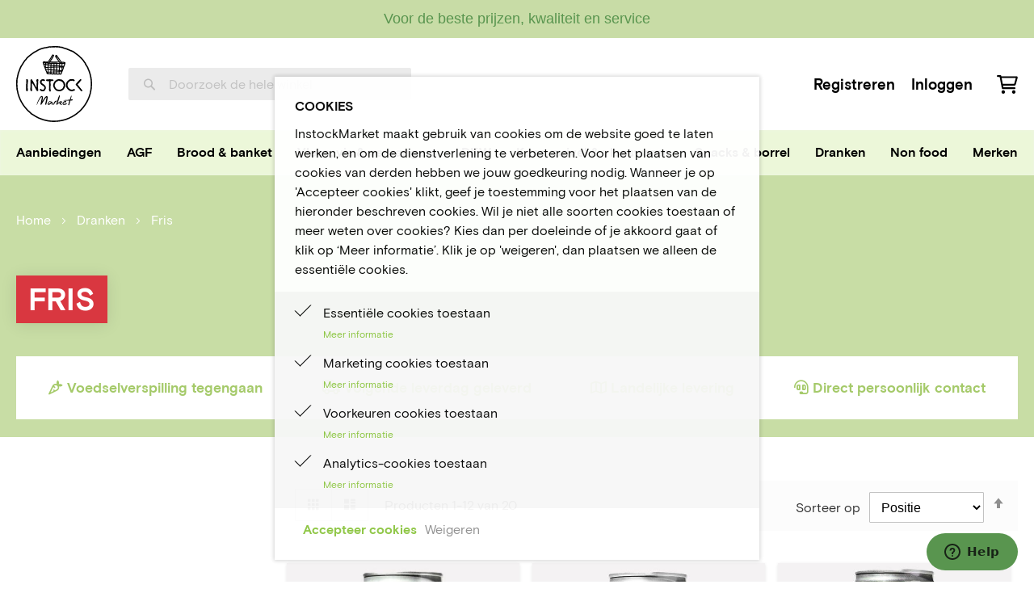

--- FILE ---
content_type: text/html; charset=UTF-8
request_url: https://instockmarket.nl/dranken/fris.html
body_size: 22980
content:
<!doctype html>
<html lang="nl">
    <head >
        <script>
    var LOCALE = 'nl\u002DNL';
    var BASE_URL = 'https\u003A\u002F\u002Finstockmarket.nl\u002F';
    var require = {
        'baseUrl': 'https\u003A\u002F\u002Finstockmarket.nl\u002Fstatic\u002Fversion1764344624\u002Ffrontend\u002FFruitcake\u002Finstockmarket\u002Fnl_NL'
    };</script>        <meta charset="utf-8"/>
<meta name="title" content="Frisdranken | Frisdranken voor Horeca - InstockMarket"/>
<meta name="description" content="Verken ons assortiment frisdranken op InstockMarket, speciaal voor horecachefs.  Populaire frisdranken en sapjes, vind alles wat je nodig hebt om je gasten te voorzien van verfrissende drankopties in je professionele keuken of bar. Bekijk ons aanbod en bestel vandaag nog!"/>
<meta name="keywords" content="frisdranken, frisdrank, horecavoeding, frisdranken voor chefs, InstockMarket, sapjes, bruiswater, sportdranken, professionele keuken, frisdranken online kopen"/>
<meta name="robots" content="INDEX,FOLLOW"/>
<meta name="viewport" content="width=device-width, initial-scale=1"/>
<meta name="format-detection" content="telephone=no"/>
<title>Frisdranken | Frisdranken voor Horeca - InstockMarket</title>
<link  rel="stylesheet" type="text/css"  media="all" href="https://instockmarket.nl/static/version1764344624/frontend/Fruitcake/instockmarket/nl_NL/mage/calendar.css" />
<link  rel="stylesheet" type="text/css"  media="all" href="https://instockmarket.nl/static/version1764344624/frontend/Fruitcake/instockmarket/nl_NL/css/styles-m.css" />
<link  rel="stylesheet" type="text/css"  media="all" href="https://instockmarket.nl/static/version1764344624/frontend/Fruitcake/instockmarket/nl_NL/Instock_CustomerDeliveryDate/css/delivery-date.css" />
<link  rel="stylesheet" type="text/css"  media="all" href="https://instockmarket.nl/static/version1764344624/frontend/Fruitcake/instockmarket/nl_NL/MageMe_Core/css/styles.css" />
<link  rel="stylesheet" type="text/css"  media="all" href="https://instockmarket.nl/static/version1764344624/frontend/Fruitcake/instockmarket/nl_NL/MageMe_WebForms/css/styles.css" />
<link  rel="stylesheet" type="text/css"  media="all" href="https://instockmarket.nl/static/version1764344624/frontend/Fruitcake/instockmarket/nl_NL/Magezon_Core/css/owlcarousel/owl.carousel.min.css" />
<link  rel="stylesheet" type="text/css"  media="all" href="https://instockmarket.nl/static/version1764344624/frontend/Fruitcake/instockmarket/nl_NL/Magezon_Core/css/fontawesome5.css" />
<link  rel="stylesheet" type="text/css"  media="all" href="https://instockmarket.nl/static/version1764344624/frontend/Fruitcake/instockmarket/nl_NL/Magezon_Core/css/mgz_bootstrap.css" />
<link  rel="stylesheet" type="text/css"  media="all" href="https://instockmarket.nl/static/version1764344624/frontend/Fruitcake/instockmarket/nl_NL/Magezon_Core/css/styles.css" />
<link  rel="stylesheet" type="text/css"  media="all" href="https://instockmarket.nl/static/version1764344624/frontend/Fruitcake/instockmarket/nl_NL/Anowave_Ec/css/ec.css" />
<link  rel="stylesheet" type="text/css"  media="screen and (min-width: 768px)" href="https://instockmarket.nl/static/version1764344624/frontend/Fruitcake/instockmarket/nl_NL/css/styles-l.css" />
<link  rel="stylesheet" type="text/css"  media="print" href="https://instockmarket.nl/static/version1764344624/frontend/Fruitcake/instockmarket/nl_NL/css/print.css" />
<script  type="text/javascript"  src="https://instockmarket.nl/static/version1764344624/frontend/Fruitcake/instockmarket/nl_NL/requirejs/require.js"></script>
<script  type="text/javascript"  src="https://instockmarket.nl/static/version1764344624/frontend/Fruitcake/instockmarket/nl_NL/mage/requirejs/mixins.js"></script>
<script  type="text/javascript"  src="https://instockmarket.nl/static/version1764344624/frontend/Fruitcake/instockmarket/nl_NL/requirejs-config.js"></script>
<script  type="text/javascript"  src="https://instockmarket.nl/static/version1764344624/frontend/Fruitcake/instockmarket/nl_NL/Anowave_Ec/js/ec.js"></script>
<script  type="text/javascript"  src="https://instockmarket.nl/static/version1764344624/frontend/Fruitcake/instockmarket/nl_NL/Smile_ElasticsuiteTracker/js/tracking.js"></script>
<link  rel="icon" type="image/x-icon" href="https://instockmarket.nl/media/favicon/stores/1/logo.png" />
<link  rel="shortcut icon" type="image/x-icon" href="https://instockmarket.nl/media/favicon/stores/1/logo.png" />
<!-- Google tag (gtag.js) --> <script async src="https://www.googletagmanager.com/gtag/js?id=G-2QTQGYBNHZ"></script> <script> window.dataLayer = window.dataLayer || []; function gtag(){dataLayer.push(arguments);} gtag('js', new Date()); gtag('config', 'G-2QTQGYBNHZ'); </script>
<!-- Start of  Zendesk Widget script -->
<script id="ze-snippet" src="https://static.zdassets.com/ekr/snippet.js?key=67014bd8-e23d-487d-b03e-ffc819377621"> </script>
<!-- End of  Zendesk Widget script -->
<meta name="google-site-verification" content="yTuUEMCBpErceP7RFA06ZWEXMsXi31JP0vkrMgNRCl4" />        <style>
	.ec-gtm-cookie-directive > div { background: #ffffff; color: #000000  }
	.ec-gtm-cookie-directive > div > div > div a.action.accept { color: #8bc53f }
	.ec-gtm-cookie-directive > div > div > div .ec-gtm-cookie-directive-note-toggle { color: #8bc53f }
    .ec-gtm-cookie-directive-segments > div input[type="checkbox"] + label:before { border:1px solid #000000 }  
</style>
<script data-ommit="true">

	window.dataLayer = window.dataLayer || [];

		
	window.AEC = window.AEC || { version: "103.1.7"	};

		
	AEC.Const = 
	{
		TIMING_CATEGORY_ADD_TO_CART:		'Add To Cart Time',
		TIMING_CATEGORY_REMOVE_FROM_CART:	'Remove From Cart Time',
		TIMING_CATEGORY_PRODUCT_CLICK:		'Product Detail Click Time',
		TIMING_CATEGORY_CHECKOUT:			'Checkout Time',
		TIMING_CATEGORY_CHECKOUT_STEP:		'Checkout Step Time',
		TIMING_CATEGORY_PRODUCT_WISHLIST:	'Add to Wishlist Time',
		TIMING_CATEGORY_PRODUCT_COMPARE:	'Add to Compare Time'
	};

	AEC.Const.URL 					= 'https://instockmarket.nl/';
	AEC.Const.VARIANT_DELIMITER 	= '-';
	AEC.Const.VARIANT_DELIMITER_ATT = ':';

		
	AEC.Const.CHECKOUT_STEP_SHIPPING 	= 1;
	AEC.Const.CHECKOUT_STEP_PAYMENT  	= 2;
	AEC.Const.CHECKOUT_STEP_ORDER  		= 3;

		
	AEC.Const.DIMENSION_SEARCH = 18;

	
	AEC.Const.COOKIE_DIRECTIVE 								= true;
	AEC.Const.COOKIE_DIRECTIVE_SEGMENT_MODE 				= true;
	AEC.Const.COOKIE_DIRECTIVE_SEGMENT_MODE_EVENTS			= ["cookieConsentGranted","cookieConsentMarketingGranted","cookieConsentPreferencesGranted","cookieConsentAnalyticsGranted"];	
	AEC.Const.COOKIE_DIRECTIVE_CONSENT_GRANTED_EVENT 		= "cookieConsentGranted";
	AEC.Const.COOKIE_DIRECTIVE_CONSENT_DECLINE_EVENT 		= "cookieConsentDeclined";

		
	AEC.Const.COOKIE_DIRECTIVE_CONSENT_GRANTED = AEC.CookieConsent.getConsent("cookieConsentGranted");

		
	AEC.Const.CATALOG_CATEGORY_ADD_TO_CART_REDIRECT_EVENT = "catalogCategoryAddToCartRedirect";

		
	AEC.Message = 
	{
		confirm: 			 true,
		confirmRemoveTitle:  "Weet u het zeker?",
		confirmRemove: 		 "Weet je zeker dat je dit artikel uit het winkelwagentje wilt verwijderen?"
	};
			
	AEC.storeName 			= "InstockMarket";
	AEC.currencyCode	 	= "EUR";
	AEC.useDefaultValues 	= false;
	AEC.facebook 			= false;
	AEC.facebookInitParams 	= [];

		
	AEC.SUPER = [];

		
	AEC.CONFIGURABLE_SIMPLES = [];

	
	AEC.BUNDLE = {"bundles":[],"options":[]};

	
	AEC.localStorage = true;

		
	AEC.summary = false;

	
	AEC.reset = false;
	
</script>
<script data-ommit="true">

    (summary => 
    {
    	if (summary)
    	{
        	let getSummary = (event) => 
        	{
            	AEC.Request.post("https:\/\/instockmarket.nl\/datalayer\/index\/cart\/",{ event:event }, (response) => 
            	{
                	dataLayer.push(response);
               	});
            };

            ['ec.cookie.remove.item.data','ec.cookie.update.item.data','ec.cookie.add.data'].forEach(event => 
            {
            	AEC.EventDispatcher.on(event, (event => 
            	{
                	return () => 
                	{
                    	setTimeout(() => { getSummary(event); }, 2000);
                    };
                })(event));
            });
    	}
    })(AEC.summary);
    
</script>
<script data-ommit="true">

		
	window.dataLayer = window.dataLayer || [];

		
	var dataLayerTransport = (function()
	{
		var data = [];
		
		return {
			data:[],
			push: function(data)
			{
				this.data.push(data);
				
				return this;
			},
			serialize: function()
			{
				return this.data;
			}
		}	
	})();
	
</script><script data-ommit="true">

	var EC = [];

	/* Dynamic remarketing */
	window.google_tag_params = window.google_tag_params || {};

	/* Default pagetype */
	window.google_tag_params.ecomm_pagetype = 'category';

	/* Grouped products collection */
	window.G = [];

	/**
	 * Global revenue 
	 */
	window.revenue = 0;

	/**
	 * DoubleClick
	 */
	window.DoubleClick = 
	{
		DoubleClickRevenue:	 	0,
		DoubleClickTransaction: 0,
		DoubleClickQuantity: 	0
	};
	
	
	AEC.Cookie.visitor({"visitorLoginState":"Logged out","visitorLifetimeValue":0,"visitorExistingCustomer":"Nee","visitorType":"NOT LOGGED IN","currentStore":"InstockMarket"}).push(dataLayer, false);

		
	dataLayer.push({ pageType: "category"});
	
</script>

<!-- Google Tag Manager -->
<script>(function(w,d,s,l,i){w[l]=w[l]||[];w[l].push({'gtm.start':
new Date().getTime(),event:'gtm.js'});var f=d.getElementsByTagName(s)[0],
j=d.createElement(s),dl=l!='dataLayer'?'&l='+l:'';j.async=true;j.src=
'https://www.googletagmanager.com/gtm.js?id='+i+dl;f.parentNode.insertBefore(j,f);
})(window,document,'script','dataLayer','GTM-M85CNJ2');</script>
<!-- End Google Tag Manager -->
<script data-ommit="true">

    	
</script>
<script data-ommit="true">AEC.Bind.apply({"performance":false})</script>

	<script data-ommit="true">

		(function()
		{
			document.addEventListener("DOMContentLoaded", () => 
			{
				AEC.CookieConsent.getConsentDialog(dataLayer, {"type":"json","cookie":"https:\/\/instockmarket.nl\/datalayer\/index\/cookie\/","cookieContent":"https:\/\/instockmarket.nl\/datalayer\/index\/cookieContent\/","cookieConsent":"https:\/\/instockmarket.nl\/datalayer\/index\/cookieConsent\/"});
			});
		})();
		
	</script>
	
<style>
	.blog-post-list .pages .item.current .page,
	.blog-post-listing .blog-post-more-link,
	.blog-carousel .blog-post-more-link,
	.blog-post-view .blog-post-social > span,
	.blog-searchform button,
	.blog-tags a:hover,
	.blog-carousel .owl-dots .owl-dot.active span,
	.blog-carousel .owl-dots .owl-dot:hover span {
		background: #59954f;
	}
	.blog-post-listing .blog-post-box-title a:hover,
	.blog-post-meta a:hover,
	.blog-post-view .blog-post-author .blog-author-name a:hover,
	.blog-block a:hover,
	.blog-categories li.current > a  {
		color: #59954f;
	}
	.blog-searchform input:focus {
		border-color: #59954f;
	}
	.blog-post-listing,
	.blog-post-view .blog-post-inner,
	.blog-block .block-block-content,
	.blog-tabs .blog-post-listing,
	.blog-recentcomments {
		border-bottom: 4px solid #59954f;
	}
</style>
<style type="text/css">
	.ajax-loading-comment{ 
		background:url('https://instockmarket.nl/static/version1764344624/frontend/Fruitcake/instockmarket/nl_NL/Magezon_Blog/images/default/loading.gif') no-repeat center center;
	    width: 100%;
    	height: 100%;
	}
</style><script>
//<![CDATA[
try {
    let trackerConfig = {
        beaconUrl        : 'https://instockmarket.nl/elasticsuite/tracker/hit/image/h.png',
        telemetryUrl     : 'https://t.elasticsuite.io/track',
        telemetryEnabled : '',
        sessionConfig    : {"visit_cookie_name":"STUID","visit_cookie_lifetime":"3600","visitor_cookie_lifetime":"365","visitor_cookie_name":"STVID","domain":"instockmarket.nl","path":"\/"},
    };
    smileTracker.setConfig(trackerConfig);

    smileTracker.addPageVar('store_id', '1');

    require(['Smile_ElasticsuiteTracker/js/user-consent'], function (userConsent) {
        if (userConsent({"cookieRestrictionEnabled":"0","cookieRestrictionName":"user_allowed_save_cookie"})) {
            smileTracker.sendTag();
        }
    });
} catch (err) {
    ;
}
//]]>
</script>

    </head>
    <body data-container="body"
          data-mage-init='{"loaderAjax": {}, "loader": { "icon": "https://instockmarket.nl/static/version1764344624/frontend/Fruitcake/instockmarket/nl_NL/images/loader-2.gif"}}'
        class="auth-anonymous page-with-filter page-products categorypath-dranken-fris category-fris catalog-category-view page-layout-2columns-left" id="html-body">
        
<script type="text/x-magento-init">
    {
        "*": {
            "Magento_PageBuilder/js/widget-initializer": {
                "config": {"[data-content-type=\"slider\"][data-appearance=\"default\"]":{"Magento_PageBuilder\/js\/content-type\/slider\/appearance\/default\/widget":false},"[data-content-type=\"map\"]":{"Magento_PageBuilder\/js\/content-type\/map\/appearance\/default\/widget":false},"[data-content-type=\"row\"]":{"Magento_PageBuilder\/js\/content-type\/row\/appearance\/default\/widget":false},"[data-content-type=\"tabs\"]":{"Magento_PageBuilder\/js\/content-type\/tabs\/appearance\/default\/widget":false},"[data-content-type=\"slide\"]":{"Magento_PageBuilder\/js\/content-type\/slide\/appearance\/default\/widget":{"buttonSelector":".pagebuilder-slide-button","showOverlay":"hover","dataRole":"slide"}},"[data-content-type=\"banner\"]":{"Magento_PageBuilder\/js\/content-type\/banner\/appearance\/default\/widget":{"buttonSelector":".pagebuilder-banner-button","showOverlay":"hover","dataRole":"banner"}},"[data-content-type=\"buttons\"]":{"Magento_PageBuilder\/js\/content-type\/buttons\/appearance\/inline\/widget":false},"[data-content-type=\"products\"][data-appearance=\"carousel\"]":{"Magento_PageBuilder\/js\/content-type\/products\/appearance\/carousel\/widget":false}},
                "breakpoints": {"desktop":{"label":"Desktop","stage":true,"default":true,"class":"desktop-switcher","icon":"Magento_PageBuilder::css\/images\/switcher\/switcher-desktop.svg","conditions":{"min-width":"1024px"},"options":{"products":{"default":{"slidesToShow":"5"}}}},"tablet":{"conditions":{"max-width":"1024px","min-width":"768px"},"options":{"products":{"default":{"slidesToShow":"4"},"continuous":{"slidesToShow":"3"}}}},"mobile":{"label":"Mobile","stage":true,"class":"mobile-switcher","icon":"Magento_PageBuilder::css\/images\/switcher\/switcher-mobile.svg","media":"only screen and (max-width: 768px)","conditions":{"max-width":"768px","min-width":"640px"},"options":{"products":{"default":{"slidesToShow":"3"}}}},"mobile-small":{"conditions":{"max-width":"640px"},"options":{"products":{"default":{"slidesToShow":"2"},"continuous":{"slidesToShow":"1"}}}}}            }
        }
    }
</script>

<div class="cookie-status-message" id="cookie-status">
    The store will not work correctly when cookies are disabled.</div>
<script type="text&#x2F;javascript">document.querySelector("#cookie-status").style.display = "none";</script>
<script type="text/x-magento-init">
    {
        "*": {
            "cookieStatus": {}
        }
    }
</script>

<script type="text/x-magento-init">
    {
        "*": {
            "mage/cookies": {
                "expires": null,
                "path": "\u002F",
                "domain": ".instockmarket.nl",
                "secure": true,
                "lifetime": "3600"
            }
        }
    }
</script>
    <noscript>
        <div class="message global noscript">
            <div class="content">
                <p>
                    <strong>JavaScript lijkt te zijn uitgeschakeld in uw browser.</strong>
                    <span>
                        Voor de beste gebruikerservaring, zorg ervoor dat javascript ingeschakeld is voor uw browser.                    </span>
                </p>
            </div>
        </div>
    </noscript>

<script>
    window.cookiesConfig = window.cookiesConfig || {};
    window.cookiesConfig.secure = true;
</script><script>    require.config({
        map: {
            '*': {
                wysiwygAdapter: 'mage/adminhtml/wysiwyg/tiny_mce/tinymceAdapter'
            }
        }
    });</script><script>    require.config({
        paths: {
            googleMaps: 'https\u003A\u002F\u002Fmaps.googleapis.com\u002Fmaps\u002Fapi\u002Fjs\u003Fv\u003D3\u0026key\u003D'
        },
        config: {
            'Magento_PageBuilder/js/utils/map': {
                style: '',
            },
            'Magento_PageBuilder/js/content-type/map/preview': {
                apiKey: '',
                apiKeyErrorMessage: 'You\u0020must\u0020provide\u0020a\u0020valid\u0020\u003Ca\u0020href\u003D\u0027https\u003A\u002F\u002Finstockmarket.nl\u002Fadminhtml\u002Fsystem_config\u002Fedit\u002Fsection\u002Fcms\u002F\u0023cms_pagebuilder\u0027\u0020target\u003D\u0027_blank\u0027\u003EGoogle\u0020Maps\u0020API\u0020key\u003C\u002Fa\u003E\u0020to\u0020use\u0020a\u0020map.'
            },
            'Magento_PageBuilder/js/form/element/map': {
                apiKey: '',
                apiKeyErrorMessage: 'You\u0020must\u0020provide\u0020a\u0020valid\u0020\u003Ca\u0020href\u003D\u0027https\u003A\u002F\u002Finstockmarket.nl\u002Fadminhtml\u002Fsystem_config\u002Fedit\u002Fsection\u002Fcms\u002F\u0023cms_pagebuilder\u0027\u0020target\u003D\u0027_blank\u0027\u003EGoogle\u0020Maps\u0020API\u0020key\u003C\u002Fa\u003E\u0020to\u0020use\u0020a\u0020map.'
            },
        }
    });</script><script>
    require.config({
        shim: {
            'Magento_PageBuilder/js/utils/map': {
                deps: ['googleMaps']
            }
        }
    });</script><!-- Google Tag Manager (noscript) -->
<noscript><iframe src="https://www.googletagmanager.com/ns.html?id=GTM-M85CNJ2"
height="0" width="0" style="display:none;visibility:hidden"></iframe></noscript>
<!-- End Google Tag Manager (noscript) --><div class="page-wrapper"><header class="page-header"><div class="panel wrapper"><div class="panel header"><a class="action skip contentarea"
   href="#contentarea">
    <span>
        Ga naar de inhoud    </span>
</a>
<div class="header message"><style>#html-body [data-pb-style=W78KF43]{background-color:#c8dca6;background-position:left top;background-size:cover;background-repeat:no-repeat;background-attachment:scroll;padding-top:10px;padding-bottom:10px;align-self:stretch}#html-body [data-pb-style=W97PFL4]{display:flex;width:100%}#html-body [data-pb-style=BPY1WHS]{justify-content:flex-start;display:flex;flex-direction:column;background-position:left top;background-size:cover;background-repeat:no-repeat;background-attachment:scroll;width:100%;align-self:stretch}</style><div class="pagebuilder-column-group" data-background-images="{}" data-content-type="column-group" data-appearance="default" data-grid-size="12" data-element="main" data-pb-style="W78KF43"><div class="pagebuilder-column-line" data-content-type="column-line" data-element="main" data-pb-style="W97PFL4"><div class="pagebuilder-column" data-content-type="column" data-appearance="full-height" data-background-images="{}" data-element="main" data-pb-style="BPY1WHS"><div data-content-type="text" data-appearance="default" data-element="main"><p style="text-align: center;"><span style="color: #59954f; font-family: impact, sans-serif;"><span style="font-size: 18px;">Voor de beste prijzen, kwaliteit en service</span></span></p></div></div></div></div></div></div></div><div class="header content"><span data-action="toggle-nav" class="action nav-toggle"><span>Toggle Nav</span></span>
<a
    class="logo"
    href="https://instockmarket.nl/"
    title=""
    aria-label="store logo">
    <img src="https://instockmarket.nl/static/version1764344624/frontend/Fruitcake/instockmarket/nl_NL/images/logo.svg"
         title=""
         alt=""
            width="170"                />
</a>

<div data-block="minicart" class="minicart-wrapper">
    <a class="action showcart" href="https://instockmarket.nl/checkout/cart/"
       data-bind="scope: 'minicart_content'">
        <span class="text">Winkelwagen</span>
        <span class="counter qty empty"
              data-bind="css: { empty: !!getCartParam('summary_count') == false && !isLoading() },
               blockLoader: isLoading">
            <span class="counter-number">
                <!-- ko if: getCartParam('summary_count') -->
                <!-- ko text: getCartParam('summary_count').toLocaleString(window.LOCALE) --><!-- /ko -->
                <!-- /ko -->
            </span>
            <span class="counter-label">
            <!-- ko if: getCartParam('summary_count') -->
                <!-- ko text: getCartParam('summary_count').toLocaleString(window.LOCALE) --><!-- /ko -->
                <!-- ko i18n: 'items' --><!-- /ko -->
            <!-- /ko -->
            </span>
        </span>
    </a>
            <div class="block block-minicart"
             data-role="dropdownDialog"
             data-mage-init='{"dropdownDialog":{
                "appendTo":"[data-block=minicart]",
                "triggerTarget":".showcart",
                "timeout": "2000",
                "closeOnMouseLeave": false,
                "closeOnEscape": true,
                "triggerClass":"active",
                "parentClass":"active",
                "buttons":[]}}'>
            <div id="minicart-content-wrapper" data-bind="scope: 'minicart_content'">
                <!-- ko template: getTemplate() --><!-- /ko -->
            </div>
                    </div>
        <script>window.checkout = {"shoppingCartUrl":"https:\/\/instockmarket.nl\/checkout\/cart\/","checkoutUrl":"https:\/\/instockmarket.nl\/checkout\/","updateItemQtyUrl":"https:\/\/instockmarket.nl\/checkout\/sidebar\/updateItemQty\/","removeItemUrl":"https:\/\/instockmarket.nl\/checkout\/sidebar\/removeItem\/","imageTemplate":"Magento_Catalog\/product\/image_with_borders","baseUrl":"https:\/\/instockmarket.nl\/","minicartMaxItemsVisible":5,"websiteId":"1","maxItemsToDisplay":50,"storeId":"1","storeGroupId":"1","customerLoginUrl":"https:\/\/instockmarket.nl\/customer\/account\/login\/referer\/aHR0cHM6Ly9pbnN0b2NrbWFya2V0Lm5sL2RyYW5rZW4vZnJpcy5odG1s\/","isRedirectRequired":false,"autocomplete":"off","captcha":{"user_login":{"isCaseSensitive":false,"imageHeight":50,"imageSrc":"","refreshUrl":"https:\/\/instockmarket.nl\/captcha\/refresh\/","isRequired":false,"timestamp":1768888243}}}</script>    <script type="text/x-magento-init">
    {
        "[data-block='minicart']": {
            "Magento_Ui/js/core/app": {"components":{"minicart_content":{"children":{"subtotal.container":{"children":{"subtotal":{"children":{"subtotal.totals":{"config":{"display_cart_subtotal_incl_tax":0,"display_cart_subtotal_excl_tax":1,"template":"Magento_Tax\/checkout\/minicart\/subtotal\/totals"},"children":{"subtotal.totals.msrp":{"component":"Magento_Msrp\/js\/view\/checkout\/minicart\/subtotal\/totals","config":{"displayArea":"minicart-subtotal-hidden","template":"Magento_Msrp\/checkout\/minicart\/subtotal\/totals"}}},"component":"Magento_Tax\/js\/view\/checkout\/minicart\/subtotal\/totals"}},"component":"uiComponent","config":{"template":"Magento_Checkout\/minicart\/subtotal"}}},"component":"uiComponent","config":{"displayArea":"subtotalContainer"}},"item.renderer":{"component":"Magento_Checkout\/js\/view\/cart-item-renderer","config":{"displayArea":"defaultRenderer","template":"Magento_Checkout\/minicart\/item\/default"},"children":{"item.image":{"component":"Magento_Catalog\/js\/view\/image","config":{"template":"Magento_Catalog\/product\/image","displayArea":"itemImage"}},"checkout.cart.item.price.sidebar":{"component":"uiComponent","config":{"template":"Magento_Checkout\/minicart\/item\/price","displayArea":"priceSidebar"}}}},"extra_info":{"component":"uiComponent","config":{"displayArea":"extraInfo"}},"promotion":{"component":"uiComponent","config":{"displayArea":"promotion"}}},"config":{"itemRenderer":{"default":"defaultRenderer","simple":"defaultRenderer","virtual":"defaultRenderer"},"template":"Magento_Checkout\/minicart\/content"},"component":"Magento_Checkout\/js\/view\/minicart"}},"types":[]}        },
        "*": {
            "Magento_Ui/js/block-loader": "https\u003A\u002F\u002Finstockmarket.nl\u002Fstatic\u002Fversion1764344624\u002Ffrontend\u002FFruitcake\u002Finstockmarket\u002Fnl_NL\u002Fimages\u002Floader\u002D1.gif"
        }
    }
    </script>
</div>


<div class="block block-search">
    <div class="block block-title">
        <strong>Zoek</strong>
    </div>

    <div class="block block-content">
        <form
            id="minisearch-form-top-search"
            class="form minisearch"
            action="https://instockmarket.nl/catalogsearch/result/"
            method="get"
        >
            <div class="field search">
                <label class="label" for="minisearch-input-top-search" data-role="minisearch-label">
                    <span>Zoek</span>
                </label>

                <div class="control">
                    <input
                        id="minisearch-input-top-search"
                        type="text"
                        name="q"
                        value=""
                        placeholder="Doorzoek de hele winkel"
                        class="input-text"
                        maxlength="128"
                        role="combobox"
                        aria-haspopup="false"
                        aria-autocomplete="both"
                        aria-expanded="false"
                        autocomplete="off"
                        data-block="autocomplete-form"
                        data-mage-init="&#x7B;&quot;quickSearch&quot;&#x3A;&#x7B;&quot;formSelector&quot;&#x3A;&quot;&#x23;minisearch-form-top-search&quot;,&quot;url&quot;&#x3A;&quot;https&#x3A;&#x5C;&#x2F;&#x5C;&#x2F;instockmarket.nl&#x5C;&#x2F;search&#x5C;&#x2F;ajax&#x5C;&#x2F;suggest&#x5C;&#x2F;&quot;,&quot;destinationSelector&quot;&#x3A;&quot;&#x23;minisearch-autocomplete-top-search&quot;,&quot;templates&quot;&#x3A;&#x7B;&quot;term&quot;&#x3A;&#x7B;&quot;title&quot;&#x3A;&quot;Search&#x20;terms&quot;,&quot;template&quot;&#x3A;&quot;Smile_ElasticsuiteCore&#x5C;&#x2F;autocomplete&#x5C;&#x2F;term&quot;&#x7D;,&quot;product&quot;&#x3A;&#x7B;&quot;title&quot;&#x3A;&quot;Producten&quot;,&quot;template&quot;&#x3A;&quot;Smile_ElasticsuiteCatalog&#x5C;&#x2F;autocomplete&#x5C;&#x2F;product&quot;&#x7D;,&quot;category&quot;&#x3A;&#x7B;&quot;title&quot;&#x3A;&quot;Categorie&#x5C;u00ebn&quot;,&quot;template&quot;&#x3A;&quot;Smile_ElasticsuiteCatalog&#x5C;&#x2F;autocomplete&#x5C;&#x2F;category&quot;&#x7D;,&quot;product_attribute&quot;&#x3A;&#x7B;&quot;title&quot;&#x3A;&quot;Attributen&quot;,&quot;template&quot;&#x3A;&quot;Smile_ElasticsuiteCatalog&#x5C;&#x2F;autocomplete&#x5C;&#x2F;product-attribute&quot;,&quot;titleRenderer&quot;&#x3A;&quot;Smile_ElasticsuiteCatalog&#x5C;&#x2F;js&#x5C;&#x2F;autocomplete&#x5C;&#x2F;product-attribute&quot;&#x7D;&#x7D;,&quot;priceFormat&quot;&#x3A;&#x7B;&quot;pattern&quot;&#x3A;&quot;&#x5C;u20ac&#x5C;u00a0&#x25;s&quot;,&quot;precision&quot;&#x3A;2,&quot;requiredPrecision&quot;&#x3A;2,&quot;decimalSymbol&quot;&#x3A;&quot;,&quot;,&quot;groupSymbol&quot;&#x3A;&quot;.&quot;,&quot;groupLength&quot;&#x3A;3,&quot;integerRequired&quot;&#x3A;false&#x7D;,&quot;minSearchLength&quot;&#x3A;&quot;2&quot;&#x7D;&#x7D;"
                    />

                    <div id="minisearch-autocomplete-top-search" class="search-autocomplete"></div>

                                    </div>
            </div>

            <div class="actions">
                <button
                    type="submit"
                    title="Zoek"
                    class="action search"
                >
                    <span>Zoek</span>
                </button>
            </div>
        </form>
    </div>
</div>
<div class="page-header-navigation page-header-navigation--desktop">
	<div data-content-type="html" data-appearance="default" data-element="main" data-decoded="true"><ul>

</ul></div>	
	<ul>
		<li class="login-item-link--loggedIn" style="display: none;">
			<a href="/wishlist" class="login-item-link level-top">Bestellijst</a>
		</li>
		<li class="login-item-link--loggedOut">
			<a href="/register" class="login-item-link level-top">Registreren</a>
		</li>
		<li class="level0 login-item">
			<a href="/customer/account" class="login-item-link login-item-link--loggedIn level-top" style="display: none;"><span class="header-user-name-mobile">Account</span></a>
			<a href="/customer/account/login" class="login-item-link login-item-link--loggedOut level-top"><span>Inloggen</span></a>
	    </li>
	</ul>
</div>

<script>
    require([
        "jquery", "Magento_Customer/js/customer-data"
    ], function ($, customerData) {
        "use strict";
        var customer = customerData.get('customer');
        customer.subscribe(function (data) {
	        
	        
	        
            if (data.fullname) {
	            
	            $('.login-item-link--loggedIn').show();
		        $('.login-item-link--loggedOut').hide();
	            
            //    $('.header-user-name-mobile').text(data.fullname);
            }
        }, this);
    });
</script></div></header>    <div class="sections nav-sections">
                <div class="section-items nav-sections-items"
             data-mage-init='{"tabs":{"openedState":"active"}}'>
                                            <div class="section-item-title nav-sections-item-title"
                     data-role="collapsible">
                    <a class="nav-sections-item-switch"
                       data-toggle="switch" href="#store.menu">
                        Menu                    </a>
                </div>
                <div class="section-item-content nav-sections-item-content"
                     id="store.menu"
                     data-role="content">
                    
<nav class="navigation" data-action="navigation">
    <ul data-mage-init='{"menu":{"responsive":true, "expanded":true, "position":{"my":"left top","at":"left bottom"}}}'>
        <li  class="level0 nav-1 category-item first level-top"><a href="https://instockmarket.nl/aanbiedingen.html"  class="level-top" ><span>Aanbiedingen</span></a></li><li  class="level0 nav-2 category-item level-top parent"><a href="https://instockmarket.nl/agf.html"  class="level-top" ><span>AGF</span></a><ul class="level0 submenu"><li  class="level1 nav-2-1 category-item first parent"><a href="https://instockmarket.nl/agf/groente.html" ><span>Groente</span></a><ul class="level1 submenu"><li  class="level2 nav-2-1-1 category-item first"><a href="https://instockmarket.nl/agf/groente/bladgroente.html" ><span>Bladgroente</span></a></li><li  class="level2 nav-2-1-2 category-item"><a href="https://instockmarket.nl/agf/groente/kiemen-cressen.html" ><span>Kiemen &amp; cressen</span></a></li><li  class="level2 nav-2-1-3 category-item"><a href="https://instockmarket.nl/agf/groente/knolgroente.html" ><span>Knolgroente</span></a></li><li  class="level2 nav-2-1-4 category-item parent"><a href="https://instockmarket.nl/agf/groente/kolen.html" ><span>Kolen</span></a><ul class="level2 submenu"><li  class="level3 nav-2-1-4-1 category-item first"><a href="https://instockmarket.nl/agf/groente/kolen/bloemkool.html" ><span>Bloemkool</span></a></li><li  class="level3 nav-2-1-4-2 category-item"><a href="https://instockmarket.nl/agf/groente/kolen/brocolli.html" ><span>Brocolli</span></a></li><li  class="level3 nav-2-1-4-3 category-item"><a href="https://instockmarket.nl/agf/groente/kolen/chinese-kool.html" ><span>Chinese kool</span></a></li><li  class="level3 nav-2-1-4-4 category-item"><a href="https://instockmarket.nl/agf/groente/kolen/rode-kool.html" ><span>Rode kool</span></a></li><li  class="level3 nav-2-1-4-5 category-item"><a href="https://instockmarket.nl/agf/groente/kolen/romanesco.html" ><span>Romanesco</span></a></li><li  class="level3 nav-2-1-4-6 category-item"><a href="https://instockmarket.nl/agf/groente/kolen/spitskool.html" ><span>Spitskool</span></a></li><li  class="level3 nav-2-1-4-7 category-item last"><a href="https://instockmarket.nl/agf/groente/kolen/witte-kool.html" ><span>Witte kool</span></a></li></ul></li><li  class="level2 nav-2-1-5 category-item"><a href="https://instockmarket.nl/agf/groente/kruiden-specerijen.html" ><span>Kruiden &amp; specerijen</span></a></li><li  class="level2 nav-2-1-6 category-item"><a href="https://instockmarket.nl/agf/groente/paddenstoelen.html" ><span>Paddenstoelen</span></a></li><li  class="level2 nav-2-1-7 category-item"><a href="https://instockmarket.nl/agf/groente/peulvruchten.html" ><span>Peulvruchten</span></a></li><li  class="level2 nav-2-1-8 category-item parent"><a href="https://instockmarket.nl/agf/groente/stengelgroente.html" ><span>Stengelgroente</span></a><ul class="level2 submenu"><li  class="level3 nav-2-1-8-1 category-item first"><a href="https://instockmarket.nl/agf/groente/stengelgroente/bleekselderij.html" ><span>Bleekselderij</span></a></li><li  class="level3 nav-2-1-8-2 category-item"><a href="https://instockmarket.nl/agf/groente/stengelgroente/prei.html" ><span>Prei</span></a></li><li  class="level3 nav-2-1-8-3 category-item last"><a href="https://instockmarket.nl/agf/groente/stengelgroente/rabarber.html" ><span>Rabarber</span></a></li></ul></li><li  class="level2 nav-2-1-9 category-item"><a href="https://instockmarket.nl/agf/groente/uien.html" ><span>Uien</span></a></li><li  class="level2 nav-2-1-10 category-item parent"><a href="https://instockmarket.nl/agf/groente/vruchtgroente.html" ><span>Vruchtgroente</span></a><ul class="level2 submenu"><li  class="level3 nav-2-1-10-1 category-item first"><a href="https://instockmarket.nl/agf/groente/vruchtgroente/aubergine.html" ><span>Aubergine</span></a></li><li  class="level3 nav-2-1-10-2 category-item"><a href="https://instockmarket.nl/agf/groente/vruchtgroente/courgette.html" ><span>Courgette</span></a></li><li  class="level3 nav-2-1-10-3 category-item"><a href="https://instockmarket.nl/agf/groente/vruchtgroente/komkommer.html" ><span>Komkommer</span></a></li><li  class="level3 nav-2-1-10-4 category-item"><a href="https://instockmarket.nl/agf/groente/vruchtgroente/paprika.html" ><span>Paprika</span></a></li><li  class="level3 nav-2-1-10-5 category-item"><a href="https://instockmarket.nl/agf/groente/vruchtgroente/pompoen.html" ><span>Pompoen</span></a></li><li  class="level3 nav-2-1-10-6 category-item last"><a href="https://instockmarket.nl/agf/groente/vruchtgroente/tomaten.html" ><span>Tomaten</span></a></li></ul></li><li  class="level2 nav-2-1-11 category-item last"><a href="https://instockmarket.nl/agf/groente/wortels.html" ><span>Wortels</span></a></li></ul></li><li  class="level1 nav-2-2 category-item parent"><a href="https://instockmarket.nl/agf/fruit.html" ><span>Fruit</span></a><ul class="level1 submenu"><li  class="level2 nav-2-2-1 category-item first"><a href="https://instockmarket.nl/agf/fruit/citrusvruchten.html" ><span>Citrusvruchten</span></a></li><li  class="level2 nav-2-2-2 category-item"><a href="https://instockmarket.nl/agf/fruit/exoten.html" ><span>Exoten</span></a></li><li  class="level2 nav-2-2-3 category-item"><a href="https://instockmarket.nl/agf/fruit/hard-fruit.html" ><span>Hard fruit</span></a></li><li  class="level2 nav-2-2-4 category-item"><a href="https://instockmarket.nl/agf/fruit/rood-fruit.html" ><span>Rood fruit</span></a></li><li  class="level2 nav-2-2-5 category-item"><a href="https://instockmarket.nl/agf/fruit/steenvruchten.html" ><span>Steenvruchten</span></a></li><li  class="level2 nav-2-2-6 category-item last"><a href="https://instockmarket.nl/agf/fruit/subtropisch-fruit.html" ><span>Subtropisch fruit</span></a></li></ul></li><li  class="level1 nav-2-3 category-item"><a href="https://instockmarket.nl/agf/gesneden-groente.html" ><span>Gesneden groente</span></a></li><li  class="level1 nav-2-4 category-item last"><a href="https://instockmarket.nl/agf/aardappelen.html" ><span>Aardappelen</span></a></li></ul></li><li  class="level0 nav-3 category-item level-top parent"><a href="https://instockmarket.nl/brood-banket.html"  class="level-top" ><span>Brood &amp; banket</span></a><ul class="level0 submenu"><li  class="level1 nav-3-1 category-item first"><a href="https://instockmarket.nl/brood-banket/brood.html" ><span>Brood</span></a></li><li  class="level1 nav-3-2 category-item"><a href="https://instockmarket.nl/brood-banket/brood-snacks.html" ><span>Brood snacks</span></a></li><li  class="level1 nav-3-3 category-item"><a href="https://instockmarket.nl/brood-banket/banket.html" ><span>Banket</span></a></li><li  class="level1 nav-3-4 category-item"><a href="https://instockmarket.nl/brood-banket/crackers.html" ><span>Crackers</span></a></li><li  class="level1 nav-3-5 category-item"><a href="https://instockmarket.nl/brood-banket/koek.html" ><span>Koek</span></a></li><li  class="level1 nav-3-6 category-item last"><a href="https://instockmarket.nl/brood-banket/bakbenodigheden.html" ><span>Bakbenodigheden</span></a></li></ul></li><li  class="level0 nav-4 category-item level-top parent"><a href="https://instockmarket.nl/vlees-vis-vervangers.html"  class="level-top" ><span>Vlees, vis &amp; vervangers</span></a><ul class="level0 submenu"><li  class="level1 nav-4-1 category-item first"><a href="https://instockmarket.nl/vlees-vis-vervangers/rund.html" ><span>Rund</span></a></li><li  class="level1 nav-4-2 category-item"><a href="https://instockmarket.nl/vlees-vis-vervangers/varken.html" ><span>Varken</span></a></li><li  class="level1 nav-4-3 category-item"><a href="https://instockmarket.nl/vlees-vis-vervangers/kip.html" ><span>Kip</span></a></li><li  class="level1 nav-4-4 category-item"><a href="https://instockmarket.nl/vlees-vis-vervangers/wild.html" ><span>Wild</span></a></li><li  class="level1 nav-4-5 category-item"><a href="https://instockmarket.nl/vlees-vis-vervangers/vis.html" ><span>Vis</span></a></li><li  class="level1 nav-4-6 category-item"><a href="https://instockmarket.nl/vlees-vis-vervangers/vleesvervangers.html" ><span>Vleesvervangers</span></a></li><li  class="level1 nav-4-7 category-item last"><a href="https://instockmarket.nl/vlees-vis-vervangers/visvervangers.html" ><span>Visvervangers</span></a></li></ul></li><li  class="level0 nav-5 category-item level-top parent"><a href="https://instockmarket.nl/dkw.html"  class="level-top" ><span>DKW</span></a><ul class="level0 submenu"><li  class="level1 nav-5-1 category-item first"><a href="https://instockmarket.nl/dkw/soepen-sauzen.html" ><span>Soepen &amp; sauzen</span></a></li><li  class="level1 nav-5-2 category-item"><a href="https://instockmarket.nl/dkw/vetten-olie.html" ><span>Vetten &amp; olie</span></a></li><li  class="level1 nav-5-3 category-item"><a href="https://instockmarket.nl/dkw/conserveren-zuren.html" ><span>Conserveren &amp; zuren</span></a></li><li  class="level1 nav-5-4 category-item"><a href="https://instockmarket.nl/dkw/noten.html" ><span>Noten</span></a></li><li  class="level1 nav-5-5 category-item"><a href="https://instockmarket.nl/dkw/ontbijt-producten.html" ><span>Ontbijt producten</span></a></li><li  class="level1 nav-5-6 category-item"><a href="https://instockmarket.nl/dkw/bakproducten.html" ><span>Bakproducten</span></a></li><li  class="level1 nav-5-7 category-item last"><a href="https://instockmarket.nl/dkw/rijst-pasta.html" ><span>Rijst &amp; pasta</span></a></li></ul></li><li  class="level0 nav-6 category-item level-top parent"><a href="https://instockmarket.nl/kaas-zuivel-vleeswaren.html"  class="level-top" ><span>Kaas, zuivel &amp; vleeswaren</span></a><ul class="level0 submenu"><li  class="level1 nav-6-1 category-item first"><a href="https://instockmarket.nl/kaas-zuivel-vleeswaren/melk-yoghurt.html" ><span>Melk &amp; yoghurt</span></a></li><li  class="level1 nav-6-2 category-item"><a href="https://instockmarket.nl/kaas-zuivel-vleeswaren/eieren.html" ><span>Eieren</span></a></li><li  class="level1 nav-6-3 category-item"><a href="https://instockmarket.nl/kaas-zuivel-vleeswaren/zuivelvervangers.html" ><span>Zuivelvervangers</span></a></li><li  class="level1 nav-6-4 category-item last"><a href="https://instockmarket.nl/kaas-zuivel-vleeswaren/vleeswaren.html" ><span>Vleeswaren</span></a></li></ul></li><li  class="level0 nav-7 category-item level-top parent"><a href="https://instockmarket.nl/snacks-borrel.html"  class="level-top" ><span>Snacks &amp; borrel </span></a><ul class="level0 submenu"><li  class="level1 nav-7-1 category-item first"><a href="https://instockmarket.nl/snacks-borrel/snacks.html" ><span>Snacks</span></a></li><li  class="level1 nav-7-2 category-item last"><a href="https://instockmarket.nl/snacks-borrel/diepvriesproducten.html" ><span>Diepvriesproducten</span></a></li></ul></li><li  class="level0 nav-8 category-item has-active level-top parent"><a href="https://instockmarket.nl/dranken.html"  class="level-top" ><span>Dranken</span></a><ul class="level0 submenu"><li  class="level1 nav-8-1 category-item first"><a href="https://instockmarket.nl/dranken/alcoholische-dranken.html" ><span>Alcoholische dranken</span></a></li><li  class="level1 nav-8-2 category-item active"><a href="https://instockmarket.nl/dranken/fris.html" ><span>Fris</span></a></li><li  class="level1 nav-8-3 category-item"><a href="https://instockmarket.nl/dranken/sappen.html" ><span>Sappen</span></a></li><li  class="level1 nav-8-4 category-item last"><a href="https://instockmarket.nl/dranken/thee.html" ><span>Thee</span></a></li></ul></li><li  class="level0 nav-9 category-item last level-top parent"><a href="https://instockmarket.nl/non-food.html"  class="level-top" ><span>Non food</span></a><ul class="level0 submenu"><li  class="level1 nav-9-1 category-item first"><a href="https://instockmarket.nl/non-food/communicatie.html" ><span>Communicatie</span></a></li><li  class="level1 nav-9-2 category-item last"><a href="https://instockmarket.nl/non-food/kookboeken.html" ><span>Kookboeken</span></a></li></ul></li>        
        <div data-content-type="html" data-appearance="default" data-element="main" data-decoded="true"><a href="https://instockmarket.nl/merken">Merken</a></div>    </ul>

    <div class="page-header-navigation page-header-navigation--mobile">
		<div data-content-type="html" data-appearance="default" data-element="main" data-decoded="true"><ul>

</ul></div>
		<ul>
			<li class="login-item-link--loggedIn" style="display: none;">
				<a href="/wishlist" class="login-item-link level-top">Bestellijst</a>
			</li>
			<li class="login-item-link--loggedOut">
				<a href="/register" class="login-item-link level-top">Registreren</a>
			</li>
			<li class="login-item">
				<a href="/customer/account" class="login-item-link login-item-link--loggedIn level-top" style="display: none;"><span class="header-user-name-mobile">Account</span></a>
				<a href="/customer/account/login" class="login-item-link login-item-link--loggedOut level-top"><span>Inloggen</span></a>
		    </li>
		</ul>
	</div>
</nav>


<script>
    require([
        "jquery", "Magento_Customer/js/customer-data"
    ], function ($, customerData) {
        "use strict";
        var customer = customerData.get('customer');
        customer.subscribe(function (data) {



            if (data.fullname) {

	            $('.login-item-link--loggedIn').show();
		        $('.login-item-link--loggedOut').hide();

            //    $('.header-user-name-mobile').text(data.fullname);
            }
        }, this);
    });
</script>
                </div>
                                            <div class="section-item-title nav-sections-item-title"
                     data-role="collapsible">
                    <a class="nav-sections-item-switch"
                       data-toggle="switch" href="#store.links">
                        Account                    </a>
                </div>
                <div class="section-item-content nav-sections-item-content"
                     id="store.links"
                     data-role="content">
                    <!-- Account links -->                </div>
                                    </div>
    </div>
<div class="category-header"><div class="category-image"><img src="/media/catalog/category/Achtergrond_categoriepaginas_2_2.jpeg" alt="Fris" title="Fris" class="image" /></div><div class="breadcrumbs">
    <ul class="items">
                    <li class="item home">
                            <a href="https://instockmarket.nl/"
                   title="Ga naar homepagina">
                    Home                </a>
                        </li>
                    <li class="item category9">
                            <a href="https://instockmarket.nl/dranken.html"
                   title="">
                    Dranken                </a>
                        </li>
                    <li class="item category16">
                            <strong>Fris</strong>
                        </li>
            </ul>
</div>
<div class="page-title-wrapper">
    <h1 class="page-title"
         id="page-title-heading"                     aria-labelledby="page-title-heading&#x20;toolbar-amount"
        >
        <span class="base" data-ui-id="page-title-wrapper" >Fris</span>    </h1>
    </div>
</div><div class="category-header-usps"><div class="container">
	<div class="category-header-usps-box">
		<div data-content-type="html" data-appearance="default" data-element="main" data-decoded="true"><ul>
<li><i class="far fa-carrot"></i> Voedselverspilling tegengaan</li>
<li><i class="far fa-truck"></i> Volgende leverdag geleverd</li>
<li><i class="far fa-map"></i> Landelijke levering</li>
<li><i class="far fa-headset"></i> Direct persoonlijk contact</li>
</ul></div>	</div>
</div></div><main id="maincontent" class="page-main"><a id="contentarea" tabindex="-1"></a>
<div class="page messages"><div data-placeholder="messages"></div>
<div data-bind="scope: 'messages'">
    <!-- ko if: cookieMessages && cookieMessages.length > 0 -->
    <div aria-atomic="true" role="alert" data-bind="foreach: { data: cookieMessages, as: 'message' }" class="messages">
        <div data-bind="attr: {
            class: 'message-' + message.type + ' ' + message.type + ' message',
            'data-ui-id': 'message-' + message.type
        }">
            <div data-bind="html: $parent.prepareMessageForHtml(message.text)"></div>
        </div>
    </div>
    <!-- /ko -->

    <!-- ko if: messages().messages && messages().messages.length > 0 -->
    <div aria-atomic="true" role="alert" class="messages" data-bind="foreach: {
        data: messages().messages, as: 'message'
    }">
        <div data-bind="attr: {
            class: 'message-' + message.type + ' ' + message.type + ' message',
            'data-ui-id': 'message-' + message.type
        }">
            <div data-bind="html: $parent.prepareMessageForHtml(message.text)"></div>
        </div>
    </div>
    <!-- /ko -->
</div>
<script type="text/x-magento-init">
    {
        "*": {
            "Magento_Ui/js/core/app": {
                "components": {
                        "messages": {
                            "component": "Magento_Theme/js/view/messages"
                        }
                    }
                }
            }
    }
</script>
</div><div class="columns"><div class="ism-filter-toggle action primary">
    Filter
</div>

<script>
    require(['jquery'], function($){
        $('.ism-filter-toggle').click(function() {
            $('.sidebar-main').addClass("-opened");
        });
    });
</script>
<div class="column main"><input name="form_key" type="hidden" value="LLBLu5rZ06fXq5r9" /><div id="authenticationPopup" data-bind="scope:'authenticationPopup', style: {display: 'none'}">
        <script>window.authenticationPopup = {"autocomplete":"off","customerRegisterUrl":"https:\/\/instockmarket.nl\/customer\/account\/create\/","customerForgotPasswordUrl":"https:\/\/instockmarket.nl\/customer\/account\/forgotpassword\/","baseUrl":"https:\/\/instockmarket.nl\/","customerLoginUrl":"https:\/\/instockmarket.nl\/customer\/ajax\/login\/"}</script>    <!-- ko template: getTemplate() --><!-- /ko -->
        <script type="text/x-magento-init">
        {
            "#authenticationPopup": {
                "Magento_Ui/js/core/app": {"components":{"authenticationPopup":{"component":"Magento_Customer\/js\/view\/authentication-popup","children":{"messages":{"component":"Magento_Ui\/js\/view\/messages","displayArea":"messages"},"captcha":{"component":"Magento_Captcha\/js\/view\/checkout\/loginCaptcha","displayArea":"additional-login-form-fields","formId":"user_login","configSource":"checkout"}}}}}            },
            "*": {
                "Magento_Ui/js/block-loader": "https\u003A\u002F\u002Finstockmarket.nl\u002Fstatic\u002Fversion1764344624\u002Ffrontend\u002FFruitcake\u002Finstockmarket\u002Fnl_NL\u002Fimages\u002Floader\u002D1.gif"
                            }
        }
    </script>
</div>
<script type="text/x-magento-init">
    {
        "*": {
            "Magento_Customer/js/section-config": {
                "sections": {"stores\/store\/switch":["*"],"stores\/store\/switchrequest":["*"],"directory\/currency\/switch":["*"],"*":["messages"],"customer\/account\/logout":["*","recently_viewed_product","recently_compared_product","persistent"],"customer\/account\/loginpost":["*"],"customer\/account\/createpost":["*"],"customer\/account\/editpost":["*"],"customer\/ajax\/login":["checkout-data","cart","captcha"],"catalog\/product_compare\/add":["compare-products"],"catalog\/product_compare\/remove":["compare-products"],"catalog\/product_compare\/clear":["compare-products"],"sales\/guest\/reorder":["cart"],"sales\/order\/reorder":["cart"],"checkout\/cart\/add":["cart","directory-data"],"checkout\/cart\/delete":["cart"],"checkout\/cart\/updatepost":["cart"],"checkout\/cart\/updateitemoptions":["cart"],"checkout\/cart\/couponpost":["cart"],"checkout\/cart\/estimatepost":["cart"],"checkout\/cart\/estimateupdatepost":["cart"],"checkout\/onepage\/saveorder":["cart","checkout-data","last-ordered-items","amasty-deliverydate"],"checkout\/sidebar\/removeitem":["cart"],"checkout\/sidebar\/updateitemqty":["cart"],"rest\/*\/v1\/carts\/*\/payment-information":["cart","last-ordered-items","captcha","instant-purchase","amasty-deliverydate"],"rest\/*\/v1\/guest-carts\/*\/payment-information":["cart","captcha","amasty-deliverydate"],"rest\/*\/v1\/guest-carts\/*\/selected-payment-method":["cart","checkout-data"],"rest\/*\/v1\/carts\/*\/selected-payment-method":["cart","checkout-data","instant-purchase"],"customer\/address\/*":["instant-purchase"],"customer\/account\/*":["instant-purchase"],"vault\/cards\/deleteaction":["instant-purchase"],"multishipping\/checkout\/overviewpost":["cart"],"paypal\/express\/placeorder":["cart","checkout-data","amasty-deliverydate"],"paypal\/payflowexpress\/placeorder":["cart","checkout-data","amasty-deliverydate"],"paypal\/express\/onauthorization":["cart","checkout-data"],"persistent\/index\/unsetcookie":["persistent"],"review\/product\/post":["review"],"wishlist\/index\/add":["wishlist"],"wishlist\/index\/remove":["wishlist"],"wishlist\/index\/updateitemoptions":["wishlist"],"wishlist\/index\/update":["wishlist"],"wishlist\/index\/cart":["wishlist","cart"],"wishlist\/index\/fromcart":["wishlist","cart"],"wishlist\/index\/allcart":["wishlist","cart"],"wishlist\/shared\/allcart":["wishlist","cart"],"wishlist\/shared\/cart":["cart"],"braintree\/paypal\/placeorder":["cart","checkout-data"],"braintree\/googlepay\/placeorder":["cart","checkout-data"],"rest\/*\/v1\/guest-carts\/*\/set-payment-information":["cart"],"rest\/*\/v1\/carts\/*\/set-payment-information":["cart"]},
                "clientSideSections": ["checkout-data","cart-data","amasty-deliverydate"],
                "baseUrls": ["https:\/\/instockmarket.nl\/"],
                "sectionNames": ["messages","customer","compare-products","last-ordered-items","cart","directory-data","captcha","instant-purchase","loggedAsCustomer","persistent","review","wishlist","webforms","recently_viewed_product","recently_compared_product","product_data_storage","paypal-billing-agreement"]            }
        }
    }
</script>
<script type="text/x-magento-init">
    {
        "*": {
            "Magento_Customer/js/customer-data": {
                "sectionLoadUrl": "https\u003A\u002F\u002Finstockmarket.nl\u002Fcustomer\u002Fsection\u002Fload\u002F",
                "expirableSectionLifetime": 60,
                "expirableSectionNames": ["cart","persistent"],
                "cookieLifeTime": "3600",
                "updateSessionUrl": "https\u003A\u002F\u002Finstockmarket.nl\u002Fcustomer\u002Faccount\u002FupdateSession\u002F"
            }
        }
    }
</script>
<script type="text/x-magento-init">
    {
        "*": {
            "Magento_Customer/js/invalidation-processor": {
                "invalidationRules": {
                    "website-rule": {
                        "Magento_Customer/js/invalidation-rules/website-rule": {
                            "scopeConfig": {
                                "websiteId": "1"
                            }
                        }
                    }
                }
            }
        }
    }
</script>
<script type="text/x-magento-init">
    {
        "body": {
            "pageCache": {"url":"https:\/\/instockmarket.nl\/page_cache\/block\/render\/id\/16\/","handles":["default","catalog_category_view","catalog_category_view_type_layered","catalog_category_view_type_layered_without_children","catalog_category_view_displaymode_products","catalog_category_view_id_16"],"originalRequest":{"route":"catalog","controller":"category","action":"view","uri":"\/dranken\/fris.html"},"versionCookieName":"private_content_version"}        }
    }
</script>
    <p><div class="toolbar toolbar-products" data-mage-init='{"productListToolbarForm":{"mode":"product_list_mode","direction":"product_list_dir","order":"product_list_order","limit":"product_list_limit","modeDefault":"grid","directionDefault":"asc","orderDefault":"position","limitDefault":12,"url":"https:\/\/instockmarket.nl\/dranken\/fris.html","formKey":"LLBLu5rZ06fXq5r9","post":false}}'>
                                        <div class="modes">
                            <strong class="modes-label" id="modes-label">Tonen als</strong>
                                                <strong title="Foto-tabel"
                            class="modes-mode active mode-grid"
                            data-value="grid">
                        <span>Foto-tabel</span>
                    </strong>
                                                                <a class="modes-mode mode-list"
                       title="Lijst"
                       href="#"
                       data-role="mode-switcher"
                       data-value="list"
                       id="mode-list"
                       aria-labelledby="modes-label mode-list">
                        <span>Lijst</span>
                    </a>
                                        </div>
                        <p class="toolbar-amount" id="toolbar-amount">
            Producten <span class="toolbar-number">1</span>-<span class="toolbar-number">12</span> van <span class="toolbar-number">20</span>    </p>
                            <div class="toolbar-sorter sorter">
    <label class="sorter-label" for="sorter">Sorteer op</label>
    <select id="sorter" data-role="sorter" class="sorter-options">
                    <option value="position"
                                    selected="selected"
                                >
                Positie            </option>
                    <option value="name"
                                >
                Product naam            </option>
                    <option value="price"
                                >
                Prijs            </option>
                    <option value="inst_aanbieding"
                                >
                Aanbieding            </option>
                    <option value="inst_bio_oorsprong"
                                >
                Bio oorsprong            </option>
            </select>
            <a title="Van&#x20;hoog&#x20;naar&#x20;laag&#x20;sorteren"
           href="#"
           class="action sorter-action sort-asc"
           data-role="direction-switcher"
           data-value="desc">
            <span>Van hoog naar laag sorteren</span>
        </a>
    </div>
                        </div>
    <script type="text/x-magento-init">
    {
        "body": {
            "addToWishlist": {"productType":["simple","virtual","downloadable","bundle","grouped","configurable"]}        }
    }
</script>
        <div class="products wrapper grid products-grid">
                <ol class="products list items product-items">
                        
                
                <li class="item product product-item ">

                <!--//                    $optionText = $attr->getSource()->getOptionText($_product->getData('inst_aanbieding'));-->
                    
                <div class="product-item-info"
                     id="product-item-info_4637"
                     data-container="product-grid">
                                                            <div
                       class="product photo product-item-photo"
                       tabindex="-1">
						
	                    <div class="product-item-icons">
                                                                                                                                                    

	                    </div>

                        
	                    <div data-role="add-to-links" class="product-item-wishlist">
                                                                
    <a href="#"
       class="action towishlist"
       title="Voeg&#x20;toe&#x20;aan&#x20;bestellijst"
       aria-label="Voeg&#x20;toe&#x20;aan&#x20;bestellijst"
       data-post='{"action":"https:\/\/instockmarket.nl\/wishlist\/index\/add\/","data":{"product":4637,"uenc":"aHR0cHM6Ly9pbnN0b2NrbWFya2V0Lm5sL2RyYW5rZW4vZnJpcy5odG1s"}}'
       data-action="add-to-wishlist"
       role="button">
        <span>Voeg toe aan bestellijst</span>
    </a>
                                                    </div>

                        <span class="product-image-container product-image-container-4637">
    <span class="product-image-wrapper">
        <img class="product-image-photo"
                        src="https://instockmarket.nl/media/catalog/product/cache/36b256d8bb7400f7d15684d3e8dec831/2/1/21051_v_kouwe_klets1.jpg"
            loading="lazy"
            width="644"
            height="644"
            alt="Kouwe&#x20;klets&#x20;ijsthee"/></span>
</span>
<style>.product-image-container-4637 {
    width: 644px;
}
.product-image-container-4637 span.product-image-wrapper {
    padding-bottom: 100%;
}</style><script type="text&#x2F;javascript">prodImageContainers = document.querySelectorAll(".product-image-container-4637");
for (var i = 0; i < prodImageContainers.length; i++) {
    prodImageContainers[i].style.width = "644px";
}
prodImageContainersWrappers = document.querySelectorAll(
    ".product-image-container-4637  span.product-image-wrapper"
);
for (var i = 0; i < prodImageContainersWrappers.length; i++) {
    prodImageContainersWrappers[i].style.paddingBottom = "100%";
}</script>
                        <a class="product-item-photo-link" href="https://instockmarket.nl/kouwe-klets-ijsthee.html"></a>
                    </div>
                    <div class="product details product-item-details">
                                                <strong class="product name product-item-name">
                            <a class="product-item-link"
                               href="https://instockmarket.nl/kouwe-klets-ijsthee.html">
                                Kouwe klets ijsthee                            </a>
                        </strong>

                                                                                                                                        <div class="product-item-brand">Wilder Land</div>
                                                    

                        
                        
                        <div class="product-item-inner">
                            <div class="product actions product-item-actions">
                                <div class="actions-primary">
                                                                                                                        <div class="stock available">
                                                <span>Op voorraad</span></div>
                                                                                                            </div>
                                                                                            </div>
                                                    </div>
                    </div>
                </div>
                            </li>
                            
                
                <li class="item product product-item ">

                <!--//                    $optionText = $attr->getSource()->getOptionText($_product->getData('inst_aanbieding'));-->
                    
                <div class="product-item-info"
                     id="product-item-info_6630"
                     data-container="product-grid">
                                                            <div
                       class="product photo product-item-photo"
                       tabindex="-1">
						
	                    <div class="product-item-icons">
                                                                                                                                                    

	                    </div>

                        
	                    <div data-role="add-to-links" class="product-item-wishlist">
                                                                
    <a href="#"
       class="action towishlist"
       title="Voeg&#x20;toe&#x20;aan&#x20;bestellijst"
       aria-label="Voeg&#x20;toe&#x20;aan&#x20;bestellijst"
       data-post='{"action":"https:\/\/instockmarket.nl\/wishlist\/index\/add\/","data":{"product":6630,"uenc":"aHR0cHM6Ly9pbnN0b2NrbWFya2V0Lm5sL2RyYW5rZW4vZnJpcy5odG1s"}}'
       data-action="add-to-wishlist"
       role="button">
        <span>Voeg toe aan bestellijst</span>
    </a>
                                                    </div>

                        <span class="product-image-container product-image-container-6630">
    <span class="product-image-wrapper">
        <img class="product-image-photo"
                        src="https://instockmarket.nl/media/catalog/product/cache/36b256d8bb7400f7d15684d3e8dec831/2/1/21561_v_kouwe_klets_ijsthee_-_sparkling_woody_1_1_1.jpg"
            loading="lazy"
            width="644"
            height="644"
            alt="Kouwe&#x20;klets&#x20;ijsthee&#x20;-&#x20;Sparkling&#x20;&amp;&#x20;Woody"/></span>
</span>
<style>.product-image-container-6630 {
    width: 644px;
}
.product-image-container-6630 span.product-image-wrapper {
    padding-bottom: 100%;
}</style><script type="text&#x2F;javascript">prodImageContainers = document.querySelectorAll(".product-image-container-6630");
for (var i = 0; i < prodImageContainers.length; i++) {
    prodImageContainers[i].style.width = "644px";
}
prodImageContainersWrappers = document.querySelectorAll(
    ".product-image-container-6630  span.product-image-wrapper"
);
for (var i = 0; i < prodImageContainersWrappers.length; i++) {
    prodImageContainersWrappers[i].style.paddingBottom = "100%";
}</script>
                        <a class="product-item-photo-link" href="https://instockmarket.nl/kouwe-klets-ijsthee-sparkling-woody.html"></a>
                    </div>
                    <div class="product details product-item-details">
                                                <strong class="product name product-item-name">
                            <a class="product-item-link"
                               href="https://instockmarket.nl/kouwe-klets-ijsthee-sparkling-woody.html">
                                Kouwe klets ijsthee - Sparkling &amp; Woody                            </a>
                        </strong>

                                                                                                                                        <div class="product-item-brand">Wilder Land</div>
                                                    

                        
                        
                        <div class="product-item-inner">
                            <div class="product actions product-item-actions">
                                <div class="actions-primary">
                                                                                                                        <div class="stock available">
                                                <span>Op voorraad</span></div>
                                                                                                            </div>
                                                                                            </div>
                                                    </div>
                    </div>
                </div>
                            </li>
                            
                
                <li class="item product product-item ">

                <!--//                    $optionText = $attr->getSource()->getOptionText($_product->getData('inst_aanbieding'));-->
                    
                <div class="product-item-info"
                     id="product-item-info_6632"
                     data-container="product-grid">
                                                            <div
                       class="product photo product-item-photo"
                       tabindex="-1">
						
	                    <div class="product-item-icons">
                                                                                                                                                    

	                    </div>

                        
	                    <div data-role="add-to-links" class="product-item-wishlist">
                                                                
    <a href="#"
       class="action towishlist"
       title="Voeg&#x20;toe&#x20;aan&#x20;bestellijst"
       aria-label="Voeg&#x20;toe&#x20;aan&#x20;bestellijst"
       data-post='{"action":"https:\/\/instockmarket.nl\/wishlist\/index\/add\/","data":{"product":6632,"uenc":"aHR0cHM6Ly9pbnN0b2NrbWFya2V0Lm5sL2RyYW5rZW4vZnJpcy5odG1s"}}'
       data-action="add-to-wishlist"
       role="button">
        <span>Voeg toe aan bestellijst</span>
    </a>
                                                    </div>

                        <span class="product-image-container product-image-container-6632">
    <span class="product-image-wrapper">
        <img class="product-image-photo"
                        src="https://instockmarket.nl/media/catalog/product/cache/36b256d8bb7400f7d15684d3e8dec831/2/1/21562_v_kouwe_klets_ijsthee_-_sparkling_fruity1.jpg"
            loading="lazy"
            width="644"
            height="644"
            alt="Kouwe&#x20;klets&#x20;ijsthee&#x20;-&#x20;Sparkling&#x20;&amp;&#x20;Fruity"/></span>
</span>
<style>.product-image-container-6632 {
    width: 644px;
}
.product-image-container-6632 span.product-image-wrapper {
    padding-bottom: 100%;
}</style><script type="text&#x2F;javascript">prodImageContainers = document.querySelectorAll(".product-image-container-6632");
for (var i = 0; i < prodImageContainers.length; i++) {
    prodImageContainers[i].style.width = "644px";
}
prodImageContainersWrappers = document.querySelectorAll(
    ".product-image-container-6632  span.product-image-wrapper"
);
for (var i = 0; i < prodImageContainersWrappers.length; i++) {
    prodImageContainersWrappers[i].style.paddingBottom = "100%";
}</script>
                        <a class="product-item-photo-link" href="https://instockmarket.nl/kouwe-klets-ijsthee-sparkling-fruity.html"></a>
                    </div>
                    <div class="product details product-item-details">
                                                <strong class="product name product-item-name">
                            <a class="product-item-link"
                               href="https://instockmarket.nl/kouwe-klets-ijsthee-sparkling-fruity.html">
                                Kouwe klets ijsthee - Sparkling &amp; Fruity                            </a>
                        </strong>

                                                                                                                                        <div class="product-item-brand">Wilder Land</div>
                                                    

                        
                        
                        <div class="product-item-inner">
                            <div class="product actions product-item-actions">
                                <div class="actions-primary">
                                                                                                                        <div class="stock available">
                                                <span>Op voorraad</span></div>
                                                                                                            </div>
                                                                                            </div>
                                                    </div>
                    </div>
                </div>
                            </li>
                            
                
                <li class="item product product-item ">

                <!--//                    $optionText = $attr->getSource()->getOptionText($_product->getData('inst_aanbieding'));-->
                    
                <div class="product-item-info"
                     id="product-item-info_6634"
                     data-container="product-grid">
                                                            <div
                       class="product photo product-item-photo"
                       tabindex="-1">
						
	                    <div class="product-item-icons">
                                                                                                                                                    

	                    </div>

                        
	                    <div data-role="add-to-links" class="product-item-wishlist">
                                                                
    <a href="#"
       class="action towishlist"
       title="Voeg&#x20;toe&#x20;aan&#x20;bestellijst"
       aria-label="Voeg&#x20;toe&#x20;aan&#x20;bestellijst"
       data-post='{"action":"https:\/\/instockmarket.nl\/wishlist\/index\/add\/","data":{"product":6634,"uenc":"aHR0cHM6Ly9pbnN0b2NrbWFya2V0Lm5sL2RyYW5rZW4vZnJpcy5odG1s"}}'
       data-action="add-to-wishlist"
       role="button">
        <span>Voeg toe aan bestellijst</span>
    </a>
                                                    </div>

                        <span class="product-image-container product-image-container-6634">
    <span class="product-image-wrapper">
        <img class="product-image-photo"
                        src="https://instockmarket.nl/media/catalog/product/cache/36b256d8bb7400f7d15684d3e8dec831/2/1/21563_v_kouwe_klets_ijsthee_-_sparkling_berry1.jpg"
            loading="lazy"
            width="644"
            height="644"
            alt="Kouwe&#x20;klets&#x20;ijsthee&#x20;-&#x20;Sparkling&#x20;&amp;&#x20;Berry"/></span>
</span>
<style>.product-image-container-6634 {
    width: 644px;
}
.product-image-container-6634 span.product-image-wrapper {
    padding-bottom: 100%;
}</style><script type="text&#x2F;javascript">prodImageContainers = document.querySelectorAll(".product-image-container-6634");
for (var i = 0; i < prodImageContainers.length; i++) {
    prodImageContainers[i].style.width = "644px";
}
prodImageContainersWrappers = document.querySelectorAll(
    ".product-image-container-6634  span.product-image-wrapper"
);
for (var i = 0; i < prodImageContainersWrappers.length; i++) {
    prodImageContainersWrappers[i].style.paddingBottom = "100%";
}</script>
                        <a class="product-item-photo-link" href="https://instockmarket.nl/kouwe-klets-ijsthee-sparkling-berry.html"></a>
                    </div>
                    <div class="product details product-item-details">
                                                <strong class="product name product-item-name">
                            <a class="product-item-link"
                               href="https://instockmarket.nl/kouwe-klets-ijsthee-sparkling-berry.html">
                                Kouwe klets ijsthee - Sparkling &amp; Berry                            </a>
                        </strong>

                                                                                                                                        <div class="product-item-brand">Wilder Land</div>
                                                    

                        
                        
                        <div class="product-item-inner">
                            <div class="product actions product-item-actions">
                                <div class="actions-primary">
                                                                                                                        <div class="stock available">
                                                <span>Op voorraad</span></div>
                                                                                                            </div>
                                                                                            </div>
                                                    </div>
                    </div>
                </div>
                            </li>
                            
                
                <li class="item product product-item ">

                <!--//                    $optionText = $attr->getSource()->getOptionText($_product->getData('inst_aanbieding'));-->
                    
                <div class="product-item-info"
                     id="product-item-info_6636"
                     data-container="product-grid">
                                                            <div
                       class="product photo product-item-photo"
                       tabindex="-1">
						
	                    <div class="product-item-icons">
                                                                                                                                                    

	                    </div>

                        
	                    <div data-role="add-to-links" class="product-item-wishlist">
                                                                
    <a href="#"
       class="action towishlist"
       title="Voeg&#x20;toe&#x20;aan&#x20;bestellijst"
       aria-label="Voeg&#x20;toe&#x20;aan&#x20;bestellijst"
       data-post='{"action":"https:\/\/instockmarket.nl\/wishlist\/index\/add\/","data":{"product":6636,"uenc":"aHR0cHM6Ly9pbnN0b2NrbWFya2V0Lm5sL2RyYW5rZW4vZnJpcy5odG1s"}}'
       data-action="add-to-wishlist"
       role="button">
        <span>Voeg toe aan bestellijst</span>
    </a>
                                                    </div>

                        <span class="product-image-container product-image-container-6636">
    <span class="product-image-wrapper">
        <img class="product-image-photo"
                        src="https://instockmarket.nl/media/catalog/product/cache/36b256d8bb7400f7d15684d3e8dec831/2/1/21564_v_kombucha_holy_smokey_part_ii1.jpg"
            loading="lazy"
            width="644"
            height="644"
            alt="Kombucha&#x20;Holy&#x20;Smokey&#x20;Part&#x20;II"/></span>
</span>
<style>.product-image-container-6636 {
    width: 644px;
}
.product-image-container-6636 span.product-image-wrapper {
    padding-bottom: 100%;
}</style><script type="text&#x2F;javascript">prodImageContainers = document.querySelectorAll(".product-image-container-6636");
for (var i = 0; i < prodImageContainers.length; i++) {
    prodImageContainers[i].style.width = "644px";
}
prodImageContainersWrappers = document.querySelectorAll(
    ".product-image-container-6636  span.product-image-wrapper"
);
for (var i = 0; i < prodImageContainersWrappers.length; i++) {
    prodImageContainersWrappers[i].style.paddingBottom = "100%";
}</script>
                        <a class="product-item-photo-link" href="https://instockmarket.nl/kombucha-holy-smokey-part-ii.html"></a>
                    </div>
                    <div class="product details product-item-details">
                                                <strong class="product name product-item-name">
                            <a class="product-item-link"
                               href="https://instockmarket.nl/kombucha-holy-smokey-part-ii.html">
                                Kombucha Holy Smokey Part II                            </a>
                        </strong>

                                                                                                                                        <div class="product-item-brand">Wilder Land</div>
                                                    

                        
                        
                        <div class="product-item-inner">
                            <div class="product actions product-item-actions">
                                <div class="actions-primary">
                                                                                                                        <div class="stock available">
                                                <span>Op voorraad</span></div>
                                                                                                            </div>
                                                                                            </div>
                                                    </div>
                    </div>
                </div>
                            </li>
                            
                
                <li class="item product product-item ">

                <!--//                    $optionText = $attr->getSource()->getOptionText($_product->getData('inst_aanbieding'));-->
                    
                <div class="product-item-info"
                     id="product-item-info_6384"
                     data-container="product-grid">
                                                            <div
                       class="product photo product-item-photo"
                       tabindex="-1">
						
	                    <div class="product-item-icons">
                                                                                                                                                    

	                    </div>

                        
	                    <div data-role="add-to-links" class="product-item-wishlist">
                                                                
    <a href="#"
       class="action towishlist"
       title="Voeg&#x20;toe&#x20;aan&#x20;bestellijst"
       aria-label="Voeg&#x20;toe&#x20;aan&#x20;bestellijst"
       data-post='{"action":"https:\/\/instockmarket.nl\/wishlist\/index\/add\/","data":{"product":6384,"uenc":"aHR0cHM6Ly9pbnN0b2NrbWFya2V0Lm5sL2RyYW5rZW4vZnJpcy5odG1s"}}'
       data-action="add-to-wishlist"
       role="button">
        <span>Voeg toe aan bestellijst</span>
    </a>
                                                    </div>

                        <span class="product-image-container product-image-container-6384">
    <span class="product-image-wrapper">
        <img class="product-image-photo"
                        src="https://instockmarket.nl/media/catalog/product/cache/36b256d8bb7400f7d15684d3e8dec831/2/1/21052_V.jpg"
            loading="lazy"
            width="644"
            height="644"
            alt="21052_V"/></span>
</span>
<style>.product-image-container-6384 {
    width: 644px;
}
.product-image-container-6384 span.product-image-wrapper {
    padding-bottom: 100%;
}</style><script type="text&#x2F;javascript">prodImageContainers = document.querySelectorAll(".product-image-container-6384");
for (var i = 0; i < prodImageContainers.length; i++) {
    prodImageContainers[i].style.width = "644px";
}
prodImageContainersWrappers = document.querySelectorAll(
    ".product-image-container-6384  span.product-image-wrapper"
);
for (var i = 0; i < prodImageContainersWrappers.length; i++) {
    prodImageContainersWrappers[i].style.paddingBottom = "100%";
}</script>
                        <a class="product-item-photo-link" href="https://instockmarket.nl/into-the-woods-siroop.html"></a>
                    </div>
                    <div class="product details product-item-details">
                                                <strong class="product name product-item-name">
                            <a class="product-item-link"
                               href="https://instockmarket.nl/into-the-woods-siroop.html">
                                Into the woods siroop                            </a>
                        </strong>

                                                                                                                                        <div class="product-item-brand">Wilder Land</div>
                                                    

                        
                        
                        <div class="product-item-inner">
                            <div class="product actions product-item-actions">
                                <div class="actions-primary">
                                                                                                                        <div class="stock available">
                                                <span>Op voorraad</span></div>
                                                                                                            </div>
                                                                                            </div>
                                                    </div>
                    </div>
                </div>
                            </li>
                            
                                    <div class="item wizardTile">
                        <div class="wizardTile-box">
                            <style>#html-body [data-pb-style=O2MQVRS]{justify-content:center;display:flex;flex-direction:column;background-color:#c8dca6;background-position:left top;background-size:cover;background-repeat:no-repeat;background-attachment:scroll;border-radius:10px;min-height:400px}#html-body [data-pb-style=GD6HHLQ]{text-align:center;padding-left:20px;padding-top:15px}#html-body [data-pb-style=X8D6YGI]{background-position:left top;background-size:cover;background-repeat:no-repeat;background-attachment:scroll;padding-left:10px;padding-right:10px;align-self:stretch}#html-body [data-pb-style=P0FCB1P]{display:flex;width:100%}#html-body [data-pb-style=OJW5HE7]{justify-content:flex-start;display:flex;flex-direction:column;background-position:left top;background-size:cover;background-repeat:no-repeat;background-attachment:scroll;width:20%;align-self:stretch}#html-body [data-pb-style=FKFRD52]{border-style:none}#html-body [data-pb-style=AM4FUHX],#html-body [data-pb-style=MT74DIA]{max-width:100%;height:auto}#html-body [data-pb-style=HKPBT1D]{padding-top:5px}#html-body [data-pb-style=V73P291]{padding-bottom:5px}#html-body [data-pb-style=U31HBH7]{justify-content:flex-start;display:flex;flex-direction:column;background-position:left top;background-size:cover;background-repeat:no-repeat;background-attachment:scroll;width:20%;align-self:stretch}#html-body [data-pb-style=Y5LEH9O]{border-style:none}#html-body [data-pb-style=HAUNXAU],#html-body [data-pb-style=MKK9VVJ]{max-width:100%;height:auto}#html-body [data-pb-style=SINW82D]{padding-top:5px}#html-body [data-pb-style=FTARGIJ]{padding-bottom:5px}#html-body [data-pb-style=XI1VBOI]{justify-content:flex-start;display:flex;flex-direction:column;background-position:left top;background-size:cover;background-repeat:no-repeat;background-attachment:scroll;width:20%;align-self:stretch}#html-body [data-pb-style=CFKNNWJ]{border-style:none}#html-body [data-pb-style=C46I9XO],#html-body [data-pb-style=NYPD69D]{max-width:100%;height:auto}#html-body [data-pb-style=MKW8Y6W]{padding-top:5px}#html-body [data-pb-style=H18KLSM]{padding-bottom:5px}#html-body [data-pb-style=HPQT4DM]{justify-content:flex-start;display:flex;flex-direction:column;background-position:left top;background-size:cover;background-repeat:no-repeat;background-attachment:scroll;width:20%;align-self:stretch}#html-body [data-pb-style=E5J5LYA]{border-style:none}#html-body [data-pb-style=D65M665],#html-body [data-pb-style=XJETFJ6]{max-width:100%;height:auto}#html-body [data-pb-style=TDORLHI]{padding-top:5px}#html-body [data-pb-style=CC671F9]{padding-bottom:5px}#html-body [data-pb-style=NFR4Y6E]{justify-content:flex-start;display:flex;flex-direction:column;background-position:left top;background-size:cover;background-repeat:no-repeat;background-attachment:scroll;width:20%;align-self:stretch}#html-body [data-pb-style=P4E9S0X]{border-style:none}#html-body [data-pb-style=NOHBHTB],#html-body [data-pb-style=QBB8VNU]{max-width:100%;height:auto}#html-body [data-pb-style=NHJHBOU]{padding-top:5px}#html-body [data-pb-style=I4570KT]{padding-bottom:5px}@media only screen and (max-width: 768px) { #html-body [data-pb-style=CFKNNWJ],#html-body [data-pb-style=E5J5LYA],#html-body [data-pb-style=FKFRD52],#html-body [data-pb-style=P4E9S0X],#html-body [data-pb-style=Y5LEH9O]{border-style:none} }</style><div data-content-type="row" data-appearance="full-width" data-enable-parallax="0" data-parallax-speed="0.5" data-background-images="{}" data-background-type="image" data-video-loop="true" data-video-play-only-visible="true" data-video-lazy-load="true" data-video-fallback-src="" data-element="main" data-pb-style="O2MQVRS"><div class="row-full-width-inner" data-element="inner"><div data-content-type="text" data-appearance="default" data-element="main" data-pb-style="GD6HHLQ"><p id="XTDUHLW" style="text-align: center;"><span style="font-family: impact, sans-serif; font-size: 30px; color: rgb(89, 149, 79);">5 redenen van voedselverspilling</span></p></div><div class="pagebuilder-column-group" data-background-images="{}" data-content-type="column-group" data-appearance="default" data-grid-size="5" data-element="main" data-pb-style="X8D6YGI"><div class="pagebuilder-column-line" data-content-type="column-line" data-element="main" data-pb-style="P0FCB1P"><div class="pagebuilder-column" data-content-type="column" data-appearance="full-height" data-background-images="{}" data-element="main" data-pb-style="OJW5HE7"><figure data-content-type="image" data-appearance="full-width" data-element="main" data-pb-style="FKFRD52"><img class="pagebuilder-mobile-hidden" src="https://instockmarket.nl/media/wysiwyg/Brochure_InstockMarket_p2_1.png" alt="" title="" data-element="desktop_image" data-pb-style="AM4FUHX"><img class="pagebuilder-mobile-only" src="https://instockmarket.nl/media/wysiwyg/Brochure_InstockMarket_p2_1.png" alt="" title="" data-element="mobile_image" data-pb-style="MT74DIA"></figure><div data-content-type="text" data-appearance="default" data-element="main" data-pb-style="HKPBT1D"><p id="HMN0NX8" style="text-align: center;"><span style="font-family: impact, sans-serif; color: rgb(89, 149, 79); font-size: 16px;">Afwijkende vorm/maat</span></p></div><div data-content-type="text" data-appearance="default" data-element="main" data-pb-style="V73P291"><p style="text-align: center; line-height: 1.1;"><span style="color: rgb(0, 0, 0); font-size: 13px;">Te klein, te groot, te krom, te lang</span></p></div></div><div class="pagebuilder-column" data-content-type="column" data-appearance="full-height" data-background-images="{}" data-element="main" data-pb-style="U31HBH7"><figure data-content-type="image" data-appearance="full-width" data-element="main" data-pb-style="Y5LEH9O"><img class="pagebuilder-mobile-hidden" src="https://instockmarket.nl/media/wysiwyg/Brochure_InstockMarket_P5_1.png" alt="" title="" data-element="desktop_image" data-pb-style="HAUNXAU"><img class="pagebuilder-mobile-only" src="https://instockmarket.nl/media/wysiwyg/Brochure_InstockMarket_P5_1.png" alt="" title="" data-element="mobile_image" data-pb-style="MKK9VVJ"></figure><div data-content-type="text" data-appearance="default" data-element="main" data-pb-style="SINW82D"><p id="HMN0NX8" style="text-align: center;"><span style="font-family: impact, sans-serif; color: rgb(89, 149, 79); font-size: 16px;">Schoonheidsfoutje</span></p></div><div data-content-type="text" data-appearance="default" data-element="main" data-pb-style="FTARGIJ"><p id="O77LEQH" style="text-align: center; line-height: 1.1;"><span style="color: rgb(0, 0, 0); font-size: 13px;">Niet goed doorgekleurd of producten met hagel- of schilschade</span></p></div></div><div class="pagebuilder-column" data-content-type="column" data-appearance="full-height" data-background-images="{}" data-element="main" data-pb-style="XI1VBOI"><figure data-content-type="image" data-appearance="full-width" data-element="main" data-pb-style="CFKNNWJ"><img class="pagebuilder-mobile-hidden" src="https://instockmarket.nl/media/wysiwyg/Brochure_InstockMarket_P3_1.png" alt="" title="" data-element="desktop_image" data-pb-style="NYPD69D"><img class="pagebuilder-mobile-only" src="https://instockmarket.nl/media/wysiwyg/Brochure_InstockMarket_P3_1.png" alt="" title="" data-element="mobile_image" data-pb-style="C46I9XO"></figure><div data-content-type="text" data-appearance="default" data-element="main" data-pb-style="MKW8Y6W"><p id="HMN0NX8" style="text-align: center;"><span style="font-family: impact, sans-serif; color: rgb(89, 149, 79); font-size: 16px;">Overschotten</span></p></div><div data-content-type="text" data-appearance="default" data-element="main" data-pb-style="H18KLSM"><p style="text-align: center; line-height: 1.1;"><span style="color: rgb(0, 0, 0); font-size: 13px;">Doordat het moeilijk is om in te schatten hoeveel producten er moeten komen, ontstaan er overschotten</span></p></div></div><div class="pagebuilder-column" data-content-type="column" data-appearance="full-height" data-background-images="{}" data-element="main" data-pb-style="HPQT4DM"><figure data-content-type="image" data-appearance="full-width" data-element="main" data-pb-style="E5J5LYA"><img class="pagebuilder-mobile-hidden" src="https://instockmarket.nl/media/wysiwyg/Brochure_InstockMarket_P4_1.png" alt="" title="" data-element="desktop_image" data-pb-style="XJETFJ6"><img class="pagebuilder-mobile-only" src="https://instockmarket.nl/media/wysiwyg/Brochure_InstockMarket_P4_1.png" alt="" title="" data-element="mobile_image" data-pb-style="D65M665"></figure><div data-content-type="text" data-appearance="default" data-element="main" data-pb-style="TDORLHI"><p id="HMN0NX8" style="text-align: center;"><span style="font-family: impact, sans-serif; color: rgb(89, 149, 79); font-size: 16px;">Productiefouten</span></p></div><div data-content-type="text" data-appearance="default" data-element="main" data-pb-style="CC671F9"><p style="text-align: center; line-height: 1.1;"><span style="color: rgb(0, 0, 0); font-size: 13px;">Verkeerd gelabelde producten of producten met verpakkingsschade</span></p></div></div><div class="pagebuilder-column" data-content-type="column" data-appearance="full-height" data-background-images="{}" data-element="main" data-pb-style="NFR4Y6E"><figure data-content-type="image" data-appearance="full-width" data-element="main" data-pb-style="P4E9S0X"><img class="pagebuilder-mobile-hidden" src="https://instockmarket.nl/media/wysiwyg/Brochure_InstockMarket_P1_1.png" alt="" title="" data-element="desktop_image" data-pb-style="NOHBHTB"><img class="pagebuilder-mobile-only" src="https://instockmarket.nl/media/wysiwyg/Brochure_InstockMarket_P1_1.png" alt="" title="" data-element="mobile_image" data-pb-style="QBB8VNU"></figure><div data-content-type="text" data-appearance="default" data-element="main" data-pb-style="NHJHBOU"><p id="HMN0NX8" style="text-align: center;"><span style="font-family: impact, sans-serif; color: rgb(89, 149, 79); font-size: 16px;">Korte houdbaarheid</span></p></div><div data-content-type="text" data-appearance="default" data-element="main" data-pb-style="I4570KT"><p style="text-align: center; line-height: 1.1;"><span id="QMF9AR3" style="color: rgb(0, 0, 0); font-size: 13px;">Sommige producenten leveren niet mer korte THT, maar wij weten altijd iemand te vinden</span></p></div></div></div></div></div></div>                        </div>
                    </div>
                    
                <li class="item product product-item ">

                <!--//                    $optionText = $attr->getSource()->getOptionText($_product->getData('inst_aanbieding'));-->
                    
                <div class="product-item-info"
                     id="product-item-info_4762"
                     data-container="product-grid">
                                                            <div
                       class="product photo product-item-photo"
                       tabindex="-1">
						
	                    <div class="product-item-icons">
                                                                                                                                                    

	                    </div>

                        
	                    <div data-role="add-to-links" class="product-item-wishlist">
                                                                
    <a href="#"
       class="action towishlist"
       title="Voeg&#x20;toe&#x20;aan&#x20;bestellijst"
       aria-label="Voeg&#x20;toe&#x20;aan&#x20;bestellijst"
       data-post='{"action":"https:\/\/instockmarket.nl\/wishlist\/index\/add\/","data":{"product":4762,"uenc":"aHR0cHM6Ly9pbnN0b2NrbWFya2V0Lm5sL2RyYW5rZW4vZnJpcy5odG1s"}}'
       data-action="add-to-wishlist"
       role="button">
        <span>Voeg toe aan bestellijst</span>
    </a>
                                                    </div>

                        <span class="product-image-container product-image-container-4762">
    <span class="product-image-wrapper">
        <img class="product-image-photo"
                        src="https://instockmarket.nl/media/catalog/product/cache/36b256d8bb7400f7d15684d3e8dec831/2/1/21053_V.jpg"
            loading="lazy"
            width="644"
            height="644"
            alt="21053_V"/></span>
</span>
<style>.product-image-container-4762 {
    width: 644px;
}
.product-image-container-4762 span.product-image-wrapper {
    padding-bottom: 100%;
}</style><script type="text&#x2F;javascript">prodImageContainers = document.querySelectorAll(".product-image-container-4762");
for (var i = 0; i < prodImageContainers.length; i++) {
    prodImageContainers[i].style.width = "644px";
}
prodImageContainersWrappers = document.querySelectorAll(
    ".product-image-container-4762  span.product-image-wrapper"
);
for (var i = 0; i < prodImageContainersWrappers.length; i++) {
    prodImageContainersWrappers[i].style.paddingBottom = "100%";
}</script>
                        <a class="product-item-photo-link" href="https://instockmarket.nl/ticket-to-the-tropics-siroop.html"></a>
                    </div>
                    <div class="product details product-item-details">
                                                <strong class="product name product-item-name">
                            <a class="product-item-link"
                               href="https://instockmarket.nl/ticket-to-the-tropics-siroop.html">
                                Ticket to the tropics siroop                            </a>
                        </strong>

                                                                                                                                        <div class="product-item-brand">Wilder Land</div>
                                                    

                        
                        
                        <div class="product-item-inner">
                            <div class="product actions product-item-actions">
                                <div class="actions-primary">
                                                                                                                        <div class="stock available">
                                                <span>Op voorraad</span></div>
                                                                                                            </div>
                                                                                            </div>
                                                    </div>
                    </div>
                </div>
                            </li>
                            
                
                <li class="item product product-item ">

                <!--//                    $optionText = $attr->getSource()->getOptionText($_product->getData('inst_aanbieding'));-->
                    
                <div class="product-item-info"
                     id="product-item-info_6052"
                     data-container="product-grid">
                                                            <div
                       class="product photo product-item-photo"
                       tabindex="-1">
						
	                    <div class="product-item-icons">
                                                                                                                                                    

	                    </div>

                        
	                    <div data-role="add-to-links" class="product-item-wishlist">
                                                                
    <a href="#"
       class="action towishlist"
       title="Voeg&#x20;toe&#x20;aan&#x20;bestellijst"
       aria-label="Voeg&#x20;toe&#x20;aan&#x20;bestellijst"
       data-post='{"action":"https:\/\/instockmarket.nl\/wishlist\/index\/add\/","data":{"product":6052,"uenc":"aHR0cHM6Ly9pbnN0b2NrbWFya2V0Lm5sL2RyYW5rZW4vZnJpcy5odG1s"}}'
       data-action="add-to-wishlist"
       role="button">
        <span>Voeg toe aan bestellijst</span>
    </a>
                                                    </div>

                        <span class="product-image-container product-image-container-6052">
    <span class="product-image-wrapper">
        <img class="product-image-photo"
                        src="https://instockmarket.nl/media/catalog/product/cache/36b256d8bb7400f7d15684d3e8dec831/2/0/20321_V.jpg"
            loading="lazy"
            width="644"
            height="644"
            alt="20321_V"/></span>
</span>
<style>.product-image-container-6052 {
    width: 644px;
}
.product-image-container-6052 span.product-image-wrapper {
    padding-bottom: 100%;
}</style><script type="text&#x2F;javascript">prodImageContainers = document.querySelectorAll(".product-image-container-6052");
for (var i = 0; i < prodImageContainers.length; i++) {
    prodImageContainers[i].style.width = "644px";
}
prodImageContainersWrappers = document.querySelectorAll(
    ".product-image-container-6052  span.product-image-wrapper"
);
for (var i = 0; i < prodImageContainersWrappers.length; i++) {
    prodImageContainersWrappers[i].style.paddingBottom = "100%";
}</script>
                        <a class="product-item-photo-link" href="https://instockmarket.nl/dhr-peer.html"></a>
                    </div>
                    <div class="product details product-item-details">
                                                <strong class="product name product-item-name">
                            <a class="product-item-link"
                               href="https://instockmarket.nl/dhr-peer.html">
                                Dhr. Peer                            </a>
                        </strong>

                                                                                                                                        <div class="product-item-brand">Roze Bunker</div>
                                                    

                        
                        
                        <div class="product-item-inner">
                            <div class="product actions product-item-actions">
                                <div class="actions-primary">
                                                                                                                        <div class="stock available">
                                                <span>Op voorraad</span></div>
                                                                                                            </div>
                                                                                            </div>
                                                    </div>
                    </div>
                </div>
                            </li>
                            
                
                <li class="item product product-item ">

                <!--//                    $optionText = $attr->getSource()->getOptionText($_product->getData('inst_aanbieding'));-->
                    
                <div class="product-item-info"
                     id="product-item-info_6057"
                     data-container="product-grid">
                                                            <div
                       class="product photo product-item-photo"
                       tabindex="-1">
						
	                    <div class="product-item-icons">
                                                                                                                                                    

	                    </div>

                        
	                    <div data-role="add-to-links" class="product-item-wishlist">
                                                                
    <a href="#"
       class="action towishlist"
       title="Voeg&#x20;toe&#x20;aan&#x20;bestellijst"
       aria-label="Voeg&#x20;toe&#x20;aan&#x20;bestellijst"
       data-post='{"action":"https:\/\/instockmarket.nl\/wishlist\/index\/add\/","data":{"product":6057,"uenc":"aHR0cHM6Ly9pbnN0b2NrbWFya2V0Lm5sL2RyYW5rZW4vZnJpcy5odG1s"}}'
       data-action="add-to-wishlist"
       role="button">
        <span>Voeg toe aan bestellijst</span>
    </a>
                                                    </div>

                        <span class="product-image-container product-image-container-6057">
    <span class="product-image-wrapper">
        <img class="product-image-photo"
                        src="https://instockmarket.nl/media/catalog/product/cache/36b256d8bb7400f7d15684d3e8dec831/2/0/20326_V.jpg"
            loading="lazy"
            width="644"
            height="644"
            alt="20326_V"/></span>
</span>
<style>.product-image-container-6057 {
    width: 644px;
}
.product-image-container-6057 span.product-image-wrapper {
    padding-bottom: 100%;
}</style><script type="text&#x2F;javascript">prodImageContainers = document.querySelectorAll(".product-image-container-6057");
for (var i = 0; i < prodImageContainers.length; i++) {
    prodImageContainers[i].style.width = "644px";
}
prodImageContainersWrappers = document.querySelectorAll(
    ".product-image-container-6057  span.product-image-wrapper"
);
for (var i = 0; i < prodImageContainersWrappers.length; i++) {
    prodImageContainersWrappers[i].style.paddingBottom = "100%";
}</script>
                        <a class="product-item-photo-link" href="https://instockmarket.nl/wilde-ijsthee.html"></a>
                    </div>
                    <div class="product details product-item-details">
                                                <strong class="product name product-item-name">
                            <a class="product-item-link"
                               href="https://instockmarket.nl/wilde-ijsthee.html">
                                Wilde ijsthee                            </a>
                        </strong>

                                                                                                                                        <div class="product-item-brand">Roze Bunker</div>
                                                    

                        
                        
                        <div class="product-item-inner">
                            <div class="product actions product-item-actions">
                                <div class="actions-primary">
                                                                                                                        <div class="stock available">
                                                <span>Op voorraad</span></div>
                                                                                                            </div>
                                                                                            </div>
                                                    </div>
                    </div>
                </div>
                            </li>
                            
                
                <li class="item product product-item ">

                <!--//                    $optionText = $attr->getSource()->getOptionText($_product->getData('inst_aanbieding'));-->
                    
                <div class="product-item-info"
                     id="product-item-info_6056"
                     data-container="product-grid">
                                                            <div
                       class="product photo product-item-photo"
                       tabindex="-1">
						
	                    <div class="product-item-icons">
                                                                                                                                                    

	                    </div>

                        
	                    <div data-role="add-to-links" class="product-item-wishlist">
                                                                
    <a href="#"
       class="action towishlist"
       title="Voeg&#x20;toe&#x20;aan&#x20;bestellijst"
       aria-label="Voeg&#x20;toe&#x20;aan&#x20;bestellijst"
       data-post='{"action":"https:\/\/instockmarket.nl\/wishlist\/index\/add\/","data":{"product":6056,"uenc":"aHR0cHM6Ly9pbnN0b2NrbWFya2V0Lm5sL2RyYW5rZW4vZnJpcy5odG1s"}}'
       data-action="add-to-wishlist"
       role="button">
        <span>Voeg toe aan bestellijst</span>
    </a>
                                                    </div>

                        <span class="product-image-container product-image-container-6056">
    <span class="product-image-wrapper">
        <img class="product-image-photo"
                        src="https://instockmarket.nl/media/catalog/product/cache/36b256d8bb7400f7d15684d3e8dec831/2/0/20325_V.jpg"
            loading="lazy"
            width="644"
            height="644"
            alt="20325_V"/></span>
</span>
<style>.product-image-container-6056 {
    width: 644px;
}
.product-image-container-6056 span.product-image-wrapper {
    padding-bottom: 100%;
}</style><script type="text&#x2F;javascript">prodImageContainers = document.querySelectorAll(".product-image-container-6056");
for (var i = 0; i < prodImageContainers.length; i++) {
    prodImageContainers[i].style.width = "644px";
}
prodImageContainersWrappers = document.querySelectorAll(
    ".product-image-container-6056  span.product-image-wrapper"
);
for (var i = 0; i < prodImageContainersWrappers.length; i++) {
    prodImageContainersWrappers[i].style.paddingBottom = "100%";
}</script>
                        <a class="product-item-photo-link" href="https://instockmarket.nl/smoked-lime.html"></a>
                    </div>
                    <div class="product details product-item-details">
                                                <strong class="product name product-item-name">
                            <a class="product-item-link"
                               href="https://instockmarket.nl/smoked-lime.html">
                                Smoked lime                            </a>
                        </strong>

                                                                                                                                        <div class="product-item-brand">Roze Bunker</div>
                                                    

                        
                        
                        <div class="product-item-inner">
                            <div class="product actions product-item-actions">
                                <div class="actions-primary">
                                                                                                                        <div class="stock available">
                                                <span>Op voorraad</span></div>
                                                                                                            </div>
                                                                                            </div>
                                                    </div>
                    </div>
                </div>
                            </li>
                            
                
                <li class="item product product-item ">

                <!--//                    $optionText = $attr->getSource()->getOptionText($_product->getData('inst_aanbieding'));-->
                    
                <div class="product-item-info"
                     id="product-item-info_6055"
                     data-container="product-grid">
                                                            <div
                       class="product photo product-item-photo"
                       tabindex="-1">
						
	                    <div class="product-item-icons">
                                                                                                                                                    

	                    </div>

                        
	                    <div data-role="add-to-links" class="product-item-wishlist">
                                                                
    <a href="#"
       class="action towishlist"
       title="Voeg&#x20;toe&#x20;aan&#x20;bestellijst"
       aria-label="Voeg&#x20;toe&#x20;aan&#x20;bestellijst"
       data-post='{"action":"https:\/\/instockmarket.nl\/wishlist\/index\/add\/","data":{"product":6055,"uenc":"aHR0cHM6Ly9pbnN0b2NrbWFya2V0Lm5sL2RyYW5rZW4vZnJpcy5odG1s"}}'
       data-action="add-to-wishlist"
       role="button">
        <span>Voeg toe aan bestellijst</span>
    </a>
                                                    </div>

                        <span class="product-image-container product-image-container-6055">
    <span class="product-image-wrapper">
        <img class="product-image-photo"
                        src="https://instockmarket.nl/media/catalog/product/cache/36b256d8bb7400f7d15684d3e8dec831/2/0/20324_V.jpg"
            loading="lazy"
            width="644"
            height="644"
            alt="20324_V"/></span>
</span>
<style>.product-image-container-6055 {
    width: 644px;
}
.product-image-container-6055 span.product-image-wrapper {
    padding-bottom: 100%;
}</style><script type="text&#x2F;javascript">prodImageContainers = document.querySelectorAll(".product-image-container-6055");
for (var i = 0; i < prodImageContainers.length; i++) {
    prodImageContainers[i].style.width = "644px";
}
prodImageContainersWrappers = document.querySelectorAll(
    ".product-image-container-6055  span.product-image-wrapper"
);
for (var i = 0; i < prodImageContainersWrappers.length; i++) {
    prodImageContainersWrappers[i].style.paddingBottom = "100%";
}</script>
                        <a class="product-item-photo-link" href="https://instockmarket.nl/madame-gember.html"></a>
                    </div>
                    <div class="product details product-item-details">
                                                <strong class="product name product-item-name">
                            <a class="product-item-link"
                               href="https://instockmarket.nl/madame-gember.html">
                                Madame gember                            </a>
                        </strong>

                                                                                                                                        <div class="product-item-brand">Roze Bunker</div>
                                                    

                        
                        
                        <div class="product-item-inner">
                            <div class="product actions product-item-actions">
                                <div class="actions-primary">
                                                                                                                        <div class="stock available">
                                                <span>Op voorraad</span></div>
                                                                                                            </div>
                                                                                            </div>
                                                    </div>
                    </div>
                </div>
                            </li>
                            
                
                <li class="item product product-item ">

                <!--//                    $optionText = $attr->getSource()->getOptionText($_product->getData('inst_aanbieding'));-->
                    
                <div class="product-item-info"
                     id="product-item-info_6058"
                     data-container="product-grid">
                                                            <div
                       class="product photo product-item-photo"
                       tabindex="-1">
						
	                    <div class="product-item-icons">
                                                                                                                                                    

	                    </div>

                        
	                    <div data-role="add-to-links" class="product-item-wishlist">
                                                                
    <a href="#"
       class="action towishlist"
       title="Voeg&#x20;toe&#x20;aan&#x20;bestellijst"
       aria-label="Voeg&#x20;toe&#x20;aan&#x20;bestellijst"
       data-post='{"action":"https:\/\/instockmarket.nl\/wishlist\/index\/add\/","data":{"product":6058,"uenc":"aHR0cHM6Ly9pbnN0b2NrbWFya2V0Lm5sL2RyYW5rZW4vZnJpcy5odG1s"}}'
       data-action="add-to-wishlist"
       role="button">
        <span>Voeg toe aan bestellijst</span>
    </a>
                                                    </div>

                        <span class="product-image-container product-image-container-6058">
    <span class="product-image-wrapper">
        <img class="product-image-photo"
                        src="https://instockmarket.nl/media/catalog/product/cache/36b256d8bb7400f7d15684d3e8dec831/2/0/20327_V.jpg"
            loading="lazy"
            width="644"
            height="644"
            alt="20327_V"/></span>
</span>
<style>.product-image-container-6058 {
    width: 644px;
}
.product-image-container-6058 span.product-image-wrapper {
    padding-bottom: 100%;
}</style><script type="text&#x2F;javascript">prodImageContainers = document.querySelectorAll(".product-image-container-6058");
for (var i = 0; i < prodImageContainers.length; i++) {
    prodImageContainers[i].style.width = "644px";
}
prodImageContainersWrappers = document.querySelectorAll(
    ".product-image-container-6058  span.product-image-wrapper"
);
for (var i = 0; i < prodImageContainersWrappers.length; i++) {
    prodImageContainersWrappers[i].style.paddingBottom = "100%";
}</script>
                        <a class="product-item-photo-link" href="https://instockmarket.nl/bloesem-power.html"></a>
                    </div>
                    <div class="product details product-item-details">
                                                <strong class="product name product-item-name">
                            <a class="product-item-link"
                               href="https://instockmarket.nl/bloesem-power.html">
                                Bloesem power                            </a>
                        </strong>

                                                                                                                                        <div class="product-item-brand">Roze Bunker</div>
                                                    

                        
                        
                        <div class="product-item-inner">
                            <div class="product actions product-item-actions">
                                <div class="actions-primary">
                                                                                                                        <div class="stock available">
                                                <span>Op voorraad</span></div>
                                                                                                            </div>
                                                                                            </div>
                                                    </div>
                    </div>
                </div>
                            </li>
                                    </ol>
    </div>
            <div class="toolbar toolbar-products" data-mage-init='{"productListToolbarForm":{"mode":"product_list_mode","direction":"product_list_dir","order":"product_list_order","limit":"product_list_limit","modeDefault":"grid","directionDefault":"asc","orderDefault":"position","limitDefault":12,"url":"https:\/\/instockmarket.nl\/dranken\/fris.html","formKey":"LLBLu5rZ06fXq5r9","post":false}}'>
                    
    
        
                <div class="pages">
            <strong class="label pages-label" id="paging-label">Pagina</strong>
            <ul class="items pages-items" aria-labelledby="paging-label">
            
            
            
                                                <li class="item current">
                        <strong class="page">
                            <span class="label">U lees momenteel pagina</span>
                            <span>1</span>
                        </strong>
                    </li>
                                                                <li class="item">
                        <a href="https://instockmarket.nl/dranken/fris.html?p=2" class="page">
                            <span class="label">Pagina</span>
                            <span>2</span>
                        </a>
                    </li>
                            
            
            
                            <li class="item pages-item-next">
                                        <a class="action  next"
                       href="https://instockmarket.nl/dranken/fris.html?p=2"
                       title="Volgende">
                        <span class="label">Pagina</span>
                        <span>Volgende</span>
                    </a>
                </li>
                        </ul>
        </div>
        
    
    
            <div class="field limiter">
    <label class="label" for="limiter">
        <span>Toon</span>
    </label>
    <div class="control">
        <select id="limiter" data-role="limiter" class="limiter-options">
                            <option value="12"
                                            selected="selected"
                    >
                    12                </option>
                            <option value="24"
                    >
                    24                </option>
                            <option value="36"
                    >
                    36                </option>
                    </select>
    </div>
    <span class="limiter-text">per pagina</span>
</div>
            </div>
        <script type="text/x-magento-init">
    {
        "[data-role=tocart-form], .form.map.checkout": {
            "catalogAddToCart": {
                "product_sku": "20327_V"
            }
        }
    }
    </script>
    <script>
        require(['jquery','domReady!'], function($){
          $('.js-product-item-tocart-unit-select').on('input', function () {
              var form = $(this).closest('form');
              var option = form.find('option:selected');
              var qty = form.find('.product-item-tocart-qty-input input');
              qty.attr('name', 'super_group[' + option.data('productId') +']');
          })

            $('.qty-btn--plus').on('click', function() {
                var inputQty = $(this).closest('.product-item-tocart-qty-input').find('input');
                var qty = parseInt(inputQty.val()) + 1;
                inputQty.val(qty);
            })

            $('.qty-btn--minus').on('click', function() {
                var inputQty = $(this).closest('.product-item-tocart-qty-input').find('input');
                var qty = parseInt(inputQty.val()) -1;
                if (qty < 1) {
                    qty = 1;
                }
                inputQty.val(qty);
            })
        });
    </script>
</p>
<script type="text/x-magento-init">
    {
        "body": {
            "requireCookie": {"noCookieUrl":"https:\/\/instockmarket.nl\/cookie\/index\/noCookies\/","triggers":[".action.towishlist"],"isRedirectCmsPage":true}        }
    }
</script>
</div><div class="sidebar sidebar-main">
<div class="ism-filters-title">
	<span class="ism-filters-close"></span>
</div>

<script>
require(['jquery'], function($){

	$('.ism-filters-close').click(function() {
		$('.sidebar-main').removeClass("-opened");
	});

 });
 </script>
</div></div></main><footer class="page-footer"><div class="page-footer-subscribe">
	<div class="container">
			</div>
</div><div class="page-footer-top container"><div class="footer-col">
	<style>#html-body [data-pb-style=N5OF7JX]{justify-content:flex-start;display:flex;flex-direction:column;background-position:left top;background-size:cover;background-repeat:no-repeat;background-attachment:scroll}</style><div data-content-type="row" data-appearance="contained" data-element="main"><div data-enable-parallax="0" data-parallax-speed="0.5" data-background-images="{}" data-background-type="image" data-video-loop="true" data-video-play-only-visible="true" data-video-lazy-load="true" data-video-fallback-src="" data-element="inner" data-pb-style="N5OF7JX"><div data-content-type="text" data-appearance="default" data-element="main"><p><span style="font-size: 24px; font-family: impact, sans-serif;">Algemeen&nbsp;&nbsp;</span></p>
<ul>
<ul>
<li><a tabindex="0" title="Over voedselverspilling" href="https://magento.instockmarket.nl/over-voedselverspilling">Over voedselverspilling</a></li>
<li><a tabindex="0" title="Algemene voorwaarden" href="https://instockmarket.nl/media/wysiwyg/0125%20Algemene%20voorwaarden.pdf">Algemene voorwaarden</a></li>
<li><a tabindex="0" title="Impact Jaarverslag 2024" href="https://instockmarket.nl/impact-jaarverslag">Impact Jaarverslag 2024</a></li>
<li><a tabindex="0" title="Link naar webpagina No Waste Challenge Amsterdam 2025" href="https://instockmarket.nl/no-waste-challenge-amsterdam-2025">Food Waste Challenge Amsterdam 2025&nbsp;</a></li>
</ul>
</ul></div></div></div></div>
<div class="footer-col">
	<style>#html-body [data-pb-style=CL8GHE4]{justify-content:flex-start;display:flex;flex-direction:column;background-position:left top;background-size:cover;background-repeat:no-repeat;background-attachment:scroll}</style><div data-content-type="row" data-appearance="contained" data-element="main"><div data-enable-parallax="0" data-parallax-speed="0.5" data-background-images="{}" data-background-type="image" data-video-loop="true" data-video-play-only-visible="true" data-video-lazy-load="true" data-video-fallback-src="" data-element="inner" data-pb-style="CL8GHE4"><div data-content-type="text" data-appearance="default" data-element="main"><p><span style="font-family: impact, sans-serif;"><span style="font-size: 24px;">Over ons&nbsp;</span></span></p>
<ul>
<li><a tabindex="0" title="Link naar vacaturepagina van Instock" href="https://instockmarket.nl/vacatures">Werken bij Instock</a></li>
<li><a tabindex="0" title="Link naar Over ons-pagina" href="https://instockmarket.nl/over-ons">Over Instock</a></li>
<li><a tabindex="0" title="Link naar pagina waar je reststromen kunt aanmelden" href="https://instockmarket.nl/reststromen-aanmelden">Reststromen aanmelden</a></li>
<li><a tabindex="0" title="Link naar de webpagina voor consumenten" href="https://instockmarket.nl/instock-products-voor-consumenten">Voor consumenten</a></li>
<li><a tabindex="0" title="Link naar blogpagina" href="https://instockmarket.nl/blog">Blog</a></li>
<li><a href="https://instockmarket.nl/blog/category/recepten">Inspiratie</a></li>
</ul>
<p>&nbsp;</p></div></div></div></div>
<div class="footer-col">

	
	<p><strong style="font-size: 24px;">Categorieën</strong></p>

	<nav class="footer-nav">
	    <ul data-mage-init='{"menu":{"responsive":false, "expanded":true, "position":{"my":"left top","at":"left bottom"}}}'>
	        <li  class="level0 nav-1 category-item first level-top"><a href="https://instockmarket.nl/aanbiedingen.html"  class="level-top" ><span>Aanbiedingen</span></a></li><li  class="level0 nav-2 category-item level-top parent"><a href="https://instockmarket.nl/agf.html"  class="level-top" ><span>AGF</span></a><ul class="level0 submenu"><li class="column"><ul><li  class="level1 nav-2-1 category-item first parent"><a href="https://instockmarket.nl/agf/groente.html" ><span>Groente</span></a><ul class="level1 submenu"><li  class="level2 nav-2-1-1 category-item first"><a href="https://instockmarket.nl/agf/groente/bladgroente.html" ><span>Bladgroente</span></a></li><li  class="level2 nav-2-1-2 category-item"><a href="https://instockmarket.nl/agf/groente/kiemen-cressen.html" ><span>Kiemen &amp; cressen</span></a></li><li  class="level2 nav-2-1-3 category-item"><a href="https://instockmarket.nl/agf/groente/knolgroente.html" ><span>Knolgroente</span></a></li><li  class="level2 nav-2-1-4 category-item parent"><a href="https://instockmarket.nl/agf/groente/kolen.html" ><span>Kolen</span></a><ul class="level2 submenu"><li  class="level3 nav-2-1-4-1 category-item first"><a href="https://instockmarket.nl/agf/groente/kolen/bloemkool.html" ><span>Bloemkool</span></a></li><li  class="level3 nav-2-1-4-2 category-item"><a href="https://instockmarket.nl/agf/groente/kolen/brocolli.html" ><span>Brocolli</span></a></li><li  class="level3 nav-2-1-4-3 category-item"><a href="https://instockmarket.nl/agf/groente/kolen/chinese-kool.html" ><span>Chinese kool</span></a></li><li  class="level3 nav-2-1-4-4 category-item"><a href="https://instockmarket.nl/agf/groente/kolen/rode-kool.html" ><span>Rode kool</span></a></li><li  class="level3 nav-2-1-4-5 category-item"><a href="https://instockmarket.nl/agf/groente/kolen/romanesco.html" ><span>Romanesco</span></a></li><li  class="level3 nav-2-1-4-6 category-item"><a href="https://instockmarket.nl/agf/groente/kolen/spitskool.html" ><span>Spitskool</span></a></li><li  class="level3 nav-2-1-4-7 category-item last"><a href="https://instockmarket.nl/agf/groente/kolen/witte-kool.html" ><span>Witte kool</span></a></li></ul></li><li  class="level2 nav-2-1-5 category-item"><a href="https://instockmarket.nl/agf/groente/kruiden-specerijen.html" ><span>Kruiden &amp; specerijen</span></a></li><li  class="level2 nav-2-1-6 category-item"><a href="https://instockmarket.nl/agf/groente/paddenstoelen.html" ><span>Paddenstoelen</span></a></li><li  class="level2 nav-2-1-7 category-item"><a href="https://instockmarket.nl/agf/groente/peulvruchten.html" ><span>Peulvruchten</span></a></li><li  class="level2 nav-2-1-8 category-item parent"><a href="https://instockmarket.nl/agf/groente/stengelgroente.html" ><span>Stengelgroente</span></a><ul class="level2 submenu"><li  class="level3 nav-2-1-8-1 category-item first"><a href="https://instockmarket.nl/agf/groente/stengelgroente/bleekselderij.html" ><span>Bleekselderij</span></a></li><li  class="level3 nav-2-1-8-2 category-item"><a href="https://instockmarket.nl/agf/groente/stengelgroente/prei.html" ><span>Prei</span></a></li><li  class="level3 nav-2-1-8-3 category-item last"><a href="https://instockmarket.nl/agf/groente/stengelgroente/rabarber.html" ><span>Rabarber</span></a></li></ul></li><li  class="level2 nav-2-1-9 category-item"><a href="https://instockmarket.nl/agf/groente/uien.html" ><span>Uien</span></a></li><li  class="level2 nav-2-1-10 category-item parent"><a href="https://instockmarket.nl/agf/groente/vruchtgroente.html" ><span>Vruchtgroente</span></a><ul class="level2 submenu"><li  class="level3 nav-2-1-10-1 category-item first"><a href="https://instockmarket.nl/agf/groente/vruchtgroente/aubergine.html" ><span>Aubergine</span></a></li><li  class="level3 nav-2-1-10-2 category-item"><a href="https://instockmarket.nl/agf/groente/vruchtgroente/courgette.html" ><span>Courgette</span></a></li><li  class="level3 nav-2-1-10-3 category-item"><a href="https://instockmarket.nl/agf/groente/vruchtgroente/komkommer.html" ><span>Komkommer</span></a></li><li  class="level3 nav-2-1-10-4 category-item"><a href="https://instockmarket.nl/agf/groente/vruchtgroente/paprika.html" ><span>Paprika</span></a></li><li  class="level3 nav-2-1-10-5 category-item"><a href="https://instockmarket.nl/agf/groente/vruchtgroente/pompoen.html" ><span>Pompoen</span></a></li><li  class="level3 nav-2-1-10-6 category-item last"><a href="https://instockmarket.nl/agf/groente/vruchtgroente/tomaten.html" ><span>Tomaten</span></a></li></ul></li><li  class="level2 nav-2-1-11 category-item last"><a href="https://instockmarket.nl/agf/groente/wortels.html" ><span>Wortels</span></a></li></ul></li></ul></li><li class="column"><ul><li  class="level1 nav-2-2 category-item parent"><a href="https://instockmarket.nl/agf/fruit.html" ><span>Fruit</span></a><ul class="level1 submenu"><li  class="level2 nav-2-2-1 category-item first"><a href="https://instockmarket.nl/agf/fruit/citrusvruchten.html" ><span>Citrusvruchten</span></a></li><li  class="level2 nav-2-2-2 category-item"><a href="https://instockmarket.nl/agf/fruit/exoten.html" ><span>Exoten</span></a></li><li  class="level2 nav-2-2-3 category-item"><a href="https://instockmarket.nl/agf/fruit/hard-fruit.html" ><span>Hard fruit</span></a></li><li  class="level2 nav-2-2-4 category-item"><a href="https://instockmarket.nl/agf/fruit/rood-fruit.html" ><span>Rood fruit</span></a></li><li  class="level2 nav-2-2-5 category-item"><a href="https://instockmarket.nl/agf/fruit/steenvruchten.html" ><span>Steenvruchten</span></a></li><li  class="level2 nav-2-2-6 category-item last"><a href="https://instockmarket.nl/agf/fruit/subtropisch-fruit.html" ><span>Subtropisch fruit</span></a></li></ul></li></ul></li><li class="column"><ul><li  class="level1 nav-2-3 category-item"><a href="https://instockmarket.nl/agf/gesneden-groente.html" ><span>Gesneden groente</span></a></li></ul></li><li class="column"><ul><li  class="level1 nav-2-4 category-item last"><a href="https://instockmarket.nl/agf/aardappelen.html" ><span>Aardappelen</span></a></li></ul></li></ul></li><li  class="level0 nav-3 category-item level-top parent"><a href="https://instockmarket.nl/brood-banket.html"  class="level-top" ><span>Brood &amp; banket</span></a><ul class="level0 submenu"><li class="column"><ul><li  class="level1 nav-3-1 category-item first"><a href="https://instockmarket.nl/brood-banket/brood.html" ><span>Brood</span></a></li></ul></li><li class="column"><ul><li  class="level1 nav-3-2 category-item"><a href="https://instockmarket.nl/brood-banket/brood-snacks.html" ><span>Brood snacks</span></a></li></ul></li><li class="column"><ul><li  class="level1 nav-3-3 category-item"><a href="https://instockmarket.nl/brood-banket/banket.html" ><span>Banket</span></a></li></ul></li><li class="column"><ul><li  class="level1 nav-3-4 category-item"><a href="https://instockmarket.nl/brood-banket/crackers.html" ><span>Crackers</span></a></li></ul></li><li class="column"><ul><li  class="level1 nav-3-5 category-item"><a href="https://instockmarket.nl/brood-banket/koek.html" ><span>Koek</span></a></li></ul></li><li class="column"><ul><li  class="level1 nav-3-6 category-item last"><a href="https://instockmarket.nl/brood-banket/bakbenodigheden.html" ><span>Bakbenodigheden</span></a></li></ul></li></ul></li><li  class="level0 nav-4 category-item level-top parent"><a href="https://instockmarket.nl/vlees-vis-vervangers.html"  class="level-top" ><span>Vlees, vis &amp; vervangers</span></a><ul class="level0 submenu"><li class="column"><ul><li  class="level1 nav-4-1 category-item first"><a href="https://instockmarket.nl/vlees-vis-vervangers/rund.html" ><span>Rund</span></a></li></ul></li><li class="column"><ul><li  class="level1 nav-4-2 category-item"><a href="https://instockmarket.nl/vlees-vis-vervangers/varken.html" ><span>Varken</span></a></li></ul></li><li class="column"><ul><li  class="level1 nav-4-3 category-item"><a href="https://instockmarket.nl/vlees-vis-vervangers/kip.html" ><span>Kip</span></a></li></ul></li><li class="column"><ul><li  class="level1 nav-4-4 category-item"><a href="https://instockmarket.nl/vlees-vis-vervangers/wild.html" ><span>Wild</span></a></li></ul></li><li class="column"><ul><li  class="level1 nav-4-5 category-item"><a href="https://instockmarket.nl/vlees-vis-vervangers/vis.html" ><span>Vis</span></a></li></ul></li><li class="column"><ul><li  class="level1 nav-4-6 category-item"><a href="https://instockmarket.nl/vlees-vis-vervangers/vleesvervangers.html" ><span>Vleesvervangers</span></a></li></ul></li><li class="column"><ul><li  class="level1 nav-4-7 category-item last"><a href="https://instockmarket.nl/vlees-vis-vervangers/visvervangers.html" ><span>Visvervangers</span></a></li></ul></li></ul></li><li  class="level0 nav-5 category-item level-top parent"><a href="https://instockmarket.nl/dkw.html"  class="level-top" ><span>DKW</span></a><ul class="level0 submenu"><li class="column"><ul><li  class="level1 nav-5-1 category-item first"><a href="https://instockmarket.nl/dkw/soepen-sauzen.html" ><span>Soepen &amp; sauzen</span></a></li></ul></li><li class="column"><ul><li  class="level1 nav-5-2 category-item"><a href="https://instockmarket.nl/dkw/vetten-olie.html" ><span>Vetten &amp; olie</span></a></li></ul></li><li class="column"><ul><li  class="level1 nav-5-3 category-item"><a href="https://instockmarket.nl/dkw/conserveren-zuren.html" ><span>Conserveren &amp; zuren</span></a></li></ul></li><li class="column"><ul><li  class="level1 nav-5-4 category-item"><a href="https://instockmarket.nl/dkw/noten.html" ><span>Noten</span></a></li></ul></li><li class="column"><ul><li  class="level1 nav-5-5 category-item"><a href="https://instockmarket.nl/dkw/ontbijt-producten.html" ><span>Ontbijt producten</span></a></li></ul></li><li class="column"><ul><li  class="level1 nav-5-6 category-item"><a href="https://instockmarket.nl/dkw/bakproducten.html" ><span>Bakproducten</span></a></li></ul></li><li class="column"><ul><li  class="level1 nav-5-7 category-item last"><a href="https://instockmarket.nl/dkw/rijst-pasta.html" ><span>Rijst &amp; pasta</span></a></li></ul></li></ul></li><li  class="level0 nav-6 category-item level-top parent"><a href="https://instockmarket.nl/kaas-zuivel-vleeswaren.html"  class="level-top" ><span>Kaas, zuivel &amp; vleeswaren</span></a><ul class="level0 submenu"><li class="column"><ul><li  class="level1 nav-6-1 category-item first"><a href="https://instockmarket.nl/kaas-zuivel-vleeswaren/melk-yoghurt.html" ><span>Melk &amp; yoghurt</span></a></li></ul></li><li class="column"><ul><li  class="level1 nav-6-2 category-item"><a href="https://instockmarket.nl/kaas-zuivel-vleeswaren/eieren.html" ><span>Eieren</span></a></li></ul></li><li class="column"><ul><li  class="level1 nav-6-3 category-item"><a href="https://instockmarket.nl/kaas-zuivel-vleeswaren/zuivelvervangers.html" ><span>Zuivelvervangers</span></a></li></ul></li><li class="column"><ul><li  class="level1 nav-6-4 category-item last"><a href="https://instockmarket.nl/kaas-zuivel-vleeswaren/vleeswaren.html" ><span>Vleeswaren</span></a></li></ul></li></ul></li><li  class="level0 nav-7 category-item level-top parent"><a href="https://instockmarket.nl/snacks-borrel.html"  class="level-top" ><span>Snacks &amp; borrel </span></a><ul class="level0 submenu"><li class="column"><ul><li  class="level1 nav-7-1 category-item first"><a href="https://instockmarket.nl/snacks-borrel/snacks.html" ><span>Snacks</span></a></li></ul></li><li class="column"><ul><li  class="level1 nav-7-2 category-item last"><a href="https://instockmarket.nl/snacks-borrel/diepvriesproducten.html" ><span>Diepvriesproducten</span></a></li></ul></li></ul></li><li  class="level0 nav-8 category-item has-active level-top parent"><a href="https://instockmarket.nl/dranken.html"  class="level-top" ><span>Dranken</span></a><ul class="level0 submenu"><li class="column"><ul><li  class="level1 nav-8-1 category-item first"><a href="https://instockmarket.nl/dranken/alcoholische-dranken.html" ><span>Alcoholische dranken</span></a></li></ul></li><li class="column"><ul><li  class="level1 nav-8-2 category-item active"><a href="https://instockmarket.nl/dranken/fris.html" ><span>Fris</span></a></li></ul></li><li class="column"><ul><li  class="level1 nav-8-3 category-item"><a href="https://instockmarket.nl/dranken/sappen.html" ><span>Sappen</span></a></li></ul></li><li class="column"><ul><li  class="level1 nav-8-4 category-item last"><a href="https://instockmarket.nl/dranken/thee.html" ><span>Thee</span></a></li></ul></li></ul></li><li  class="level0 nav-9 category-item last level-top parent"><a href="https://instockmarket.nl/non-food.html"  class="level-top" ><span>Non food</span></a><ul class="level0 submenu"><li class="column"><ul><li  class="level1 nav-9-1 category-item first"><a href="https://instockmarket.nl/non-food/communicatie.html" ><span>Communicatie</span></a></li></ul></li><li class="column"><ul><li  class="level1 nav-9-2 category-item last"><a href="https://instockmarket.nl/non-food/kookboeken.html" ><span>Kookboeken</span></a></li></ul></li></ul></li>            <div data-content-type="html" data-appearance="default" data-element="main" data-decoded="true"><a href="https://instockmarket.nl/merken">Merken</a></div>	    </ul>
	</nav>

	</div>
<div class="footer-col">
	<style>#html-body [data-pb-style=HBYIP5O],#html-body [data-pb-style=PC5TLT4]{background-position:left top;background-size:cover;background-repeat:no-repeat;background-attachment:scroll}#html-body [data-pb-style=HBYIP5O]{justify-content:flex-start;display:flex;flex-direction:column}#html-body [data-pb-style=PC5TLT4]{align-self:stretch}#html-body [data-pb-style=LUGE8X4]{display:flex;width:100%}#html-body [data-pb-style=PK8JJTB]{justify-content:flex-start;display:flex;flex-direction:column;background-position:left top;background-size:cover;background-repeat:no-repeat;background-attachment:scroll;width:33.3333%;align-self:stretch}#html-body [data-pb-style=EJ6THJY]{width:100%;border-width:1px;border-color:#59954f;display:inline-block}#html-body [data-pb-style=M6OQW7K]{border-style:none}#html-body [data-pb-style=DLYFI1H],#html-body [data-pb-style=N217XFP]{max-width:100%;height:auto}#html-body [data-pb-style=O5QRH7W]{justify-content:flex-start;display:flex;flex-direction:column;background-position:left top;background-size:cover;background-repeat:no-repeat;background-attachment:scroll;width:33.3333%;align-self:stretch}#html-body [data-pb-style=W6G9H1Q]{width:100%;border-width:1px;border-color:#59954f;display:inline-block}#html-body [data-pb-style=LPJKJQK]{border-style:none}#html-body [data-pb-style=EMGNT1C],#html-body [data-pb-style=PW94TDH]{max-width:100%;height:auto}#html-body [data-pb-style=TM0VMB3]{justify-content:flex-start;display:flex;flex-direction:column;background-position:left top;background-size:cover;background-repeat:no-repeat;background-attachment:scroll;width:33.3333%;align-self:stretch}@media only screen and (max-width: 768px) { #html-body [data-pb-style=LPJKJQK],#html-body [data-pb-style=M6OQW7K]{border-style:none} }</style><div data-content-type="row" data-appearance="contained" data-element="main"><div data-enable-parallax="0" data-parallax-speed="0.5" data-background-images="{}" data-background-type="image" data-video-loop="true" data-video-play-only-visible="true" data-video-lazy-load="true" data-video-fallback-src="" data-element="inner" data-pb-style="HBYIP5O"><div data-content-type="text" data-appearance="default" data-element="main"><p><span style="font-family: impact, sans-serif;"><span style="font-size: 24px;">Klantenservice</span></span></p>
<ul>
<li><a tabindex="0" href="https://magento.instockmarket.nl/customer/account/login">Mijn account</a></li>
<li><a tabindex="0" title="Klant worden?" href="https://magento.instockmarket.nl/register" target="_blank" rel="noopener">Klant worden?</a></li>
<li><a tabindex="0" title="Veelgestelde vragen" href="https://magento.instockmarket.nl/veelgestelde-vragen" target="_blank" rel="noopener">Veelgestelde vragen</a></li>
<li><a href="https://instockmarket.nl/leverschema">Leverschema</a></li>
<li><a tabindex="0" href="https://magento.instockmarket.nl/contactpagina">Contact</a></li>
</ul></div><div class="pagebuilder-column-group" data-background-images="{}" data-content-type="column-group" data-appearance="default" data-grid-size="12" data-element="main" data-pb-style="PC5TLT4"><div class="pagebuilder-column-line" data-content-type="column-line" data-element="main" data-pb-style="LUGE8X4"><div class="pagebuilder-column" data-content-type="column" data-appearance="full-height" data-background-images="{}" data-element="main" data-pb-style="PK8JJTB"><div data-content-type="divider" data-appearance="default" data-element="main"><hr data-element="line" data-pb-style="EJ6THJY"></div><figure data-content-type="image" data-appearance="full-width" data-element="main" data-pb-style="M6OQW7K"><a href="https://www.bcorporation.net/en-us/find-a-b-corp/company/instock-market/" target="" data-link-type="default" title="Logo van B Corp certificering" data-element="link"><img class="pagebuilder-mobile-hidden" src="https://instockmarket.nl/media/wysiwyg/Logo_van_B_Corp.png" alt="Logo van B Corp certificering" title="Logo van B Corp certificering" data-element="desktop_image" data-pb-style="DLYFI1H"><img class="pagebuilder-mobile-only" src="https://instockmarket.nl/media/wysiwyg/Logo_van_B_Corp.png" alt="Logo van B Corp certificering" title="Logo van B Corp certificering" data-element="mobile_image" data-pb-style="N217XFP"></a></figure></div><div class="pagebuilder-column" data-content-type="column" data-appearance="full-height" data-background-images="{}" data-element="main" data-pb-style="O5QRH7W"><div data-content-type="divider" data-appearance="default" data-element="main"><hr data-element="line" data-pb-style="W6G9H1Q"></div><figure data-content-type="image" data-appearance="full-width" data-element="main" data-pb-style="LPJKJQK"><a href="https://instockmarket.nl/media/wysiwyg/certificate%20-%20FSSC%20-%20Instock%20products-%202025.pdf" target="_blank" data-link-type="default" title="" data-element="link"><img class="pagebuilder-mobile-hidden" src="https://instockmarket.nl/media/wysiwyg/Kiwa_FSSC_22000_logo_NL.png" alt="" title="" data-element="desktop_image" data-pb-style="PW94TDH"><img class="pagebuilder-mobile-only" src="https://instockmarket.nl/media/wysiwyg/Kiwa_FSSC_22000_logo_NL.png" alt="" title="" data-element="mobile_image" data-pb-style="EMGNT1C"></a></figure></div><div class="pagebuilder-column" data-content-type="column" data-appearance="full-height" data-background-images="{}" data-element="main" data-pb-style="TM0VMB3"></div></div></div></div></div></div>
</div><div class="page-footerSocial">
	<div class="container">
		<div class="page-footerSocial-content">
			<style>#html-body [data-pb-style=GGP5W50]{justify-content:flex-start;display:flex;flex-direction:column;background-position:left top;background-size:cover;background-repeat:no-repeat;background-attachment:scroll}</style><div data-content-type="row" data-appearance="contained" data-element="main"><div data-enable-parallax="0" data-parallax-speed="0.5" data-background-images="{}" data-background-type="image" data-video-loop="true" data-video-play-only-visible="true" data-video-lazy-load="true" data-video-fallback-src="" data-element="inner" data-pb-style="GGP5W50"><div data-content-type="text" data-appearance="default" data-element="main"><p id="MV6G066"><span style="font-size: 26px;"><strong>Volg ons op social media</strong></span></p></div></div></div><div data-content-type="html" data-appearance="default" data-element="main" data-decoded="true"><a href="https://www.instagram.com/instockmarket.nl/" target="_blank"><i class="fab fa-instagram">&nbsp;</i></a>
<a href="https://www.facebook.com/InstockMarket.nl" target="_blank"><i class="fab fa-facebook">&nbsp;</i></a>
<a href="https://www.linkedin.com/company/instock-nl/" target="_blank"><i class="fab fa-linkedin">&nbsp;</i></a></div>		</div>	
	</div>
</div><div class="page-footer-brand">
	<div class="container">
		<div class="page-footer-brand-logo">
		</div>	
	</div>
</div></footer><script type="text/x-magento-init">
        {
            "*": {
                "Magento_Ui/js/core/app": {
                    "components": {
                        "storage-manager": {
                            "component": "Magento_Catalog/js/storage-manager",
                            "appendTo": "",
                            "storagesConfiguration" : {"recently_viewed_product":{"requestConfig":{"syncUrl":"https:\/\/instockmarket.nl\/catalog\/product\/frontend_action_synchronize\/"},"lifetime":"1000","allowToSendRequest":null},"recently_compared_product":{"requestConfig":{"syncUrl":"https:\/\/instockmarket.nl\/catalog\/product\/frontend_action_synchronize\/"},"lifetime":"1000","allowToSendRequest":null},"product_data_storage":{"updateRequestConfig":{"url":"https:\/\/instockmarket.nl\/rest\/InstockMarket\/V1\/products-render-info"},"requestConfig":{"syncUrl":"https:\/\/instockmarket.nl\/catalog\/product\/frontend_action_synchronize\/"},"allowToSendRequest":null}}                        }
                    }
                }
            }
        }
</script>
<script data-ommit="true">

    document.addEventListener("DOMContentLoaded", () => 
    {
    	let bind = () => 
    	{
    		Object.entries(
	    	{
	    		addToCart: event => 
	    		{
	    			AEC.add(event.currentTarget, dataLayer);
	    		},
	    		removeFromCart:event => 
	    		{
	    			AEC.remove(event.currentTarget, dataLayer);
	    		},
	    		productClick:event => 
	    		{
	    			AEC.click(event.currentTarget, dataLayer);	
	    		},
	    		addToWishlist:event => 
	    		{
	    			AEC.wishlist(event.currentTarget, dataLayer);
	    		},
	    		addToCompare:event => 
	    		{
	    			AEC.compare(event.currentTarget, dataLayer);
	    		},
	    		addToCartSwatch:event => 
	    		{
	    			AEC.addSwatch(event.currentTarget, dataLayer);
	    		}
	        }).forEach(([event, callback]) => 
	    	{
	    	    [...document.querySelectorAll('[data-event]:not([data-bound])')].filter(element => { return element.dataset.event === event; }).forEach(element => 
	        	{
	            	element.addEventListener('click', callback);

	            	element.dataset.bound = true;
	        	});
		  	});
        };

        bind();

        if("PerformanceObserver" in window)
        {
        	const observer = new PerformanceObserver((items) => 
        	{
                items.getEntries().filter(({ initiatorType }) => initiatorType === "xmlhttprequest").forEach((entry) => 
                {
                    bind();
                });
      		});

      		observer.observe(
      		{
          		entryTypes: ["resource"]
      		});
        }
    });
    
</script><script data-ommit="true">

    document.addEventListener("DOMContentLoaded", () => 
    {
    	var PromotionTrack = ((dataLayer) => 
	    {
	        return {
	            apply: () => 
	            {
	                var promotions = [], position = 0;
	
	                document.querySelectorAll('[data-promotion]').forEach(promotion => 
	                {
						let entity =
						{
                            id:      	promotion.dataset.promotionId,
                            name:    	promotion.dataset.promotionName,
                            creative:	promotion.dataset.promotionCreative,
                            position:	promotion.dataset.promotionPosition
                        };

	                	AEC.EventDispatcher.trigger('ec.cookie.promotion.entity', entity, 
	    	            {
		    	            element: promotion
		    	        });

	                    promotions.push(entity);

	                    promotion.addEventListener('click', (event) => 
	                    {
	                    	var data = 
	                        {
                       			'event': 'promotionClick',
                                'ecommerce': 
                                {
                                    'promoClick': 
                                    {
                                        'promotions':
                                        [
                                            {
                                                'id':       event.target.dataset.promotionId,
                                                'name':     event.target.dataset.promotionName,
                                                'creative': event.target.dataset.promotionCreative,
                                                'position': event.target.dataset.promotionPosition
                                            }
                                        ]
                                    }
                                }
			                };
			                
                            AEC.Cookie.promotionClick(data, promotion).push(dataLayer);

                            /**
                             * Save persistent data
                             */
                            AEC.Persist.push(AEC.Persist.CONST_KEY_PROMOTION,
	                        {
    	                        'promotion':data.ecommerce.promoClick.promotions[0]
    	                    });
		                });
	                });
	
	                if (promotions.length)
	                {
		                AEC.Cookie.promotion(
				        {
	                        'event':'promoViewNonInteractive',
                            'ecommerce':
                            {
                                'promoView':
                                {
                                    'promotions': promotions
                                }
                            }
                        }).push(dataLayer);
	                }
	
	                return this;
	            }
	        }
	    })(dataLayer).apply();
    });
</script><script data-ommit="true">

    document.addEventListener("DOMContentLoaded", () => 
    {
    	(() => 
    	{
    		let map = {}, trace = {};
    
    		document.querySelectorAll('[data-widget]').forEach((element) => 
            {
                let widget = element.dataset.widget;
                
            	let entity = 
    			{
    				id: 				   element.dataset.id,
    				name: 				   element.dataset.name,
    				category:			   element.dataset.category,
    				brand:				   element.dataset.brand,
    				list:				   element.dataset.list,
    				price:		parseFloat(element.dataset.price),
    				position: 	parseFloat(element.dataset.position)
            	};

            	let attributes = element.dataset.attributes;
                
            	if (attributes)
    	        {
        	        Object.entries(JSON.parse(attributes)).forEach(([key, value]) => 
        	        {
            	        entity[key] = value;
        	        });
        	    }

        	    if (!map.hasOwnProperty(widget))
        	    {
            	    map[widget] = [];
            	    
            	    map[widget].trace = {};
            	    map[widget].entry = [];
        	    }

        	    if (!map[widget].trace.hasOwnProperty(element.dataset.id))
        	    {
        	    	map[widget].trace[element.dataset.id] = true;
            	    
            	    map[widget].entry.push(entity);
        	    } 
            });

    		Object.entries(map).forEach(([key, value]) => 
	        {
		        if (value.entry.length)
		        {
    		        let data = 
    			    {
    					event: 'widgetViewNonInteractive',
    					ecommerce:
    					{
    						actionField:
    						{
    							list: 		  value.entry.find(Boolean).list,
    							currencyCode: "EUR"    						},
    						impressions: value.entry
    					}
    				};

    		        if ('undefined' !== typeof dataLayer)
    				{
    					(function(callback)
    					{
    						if (AEC.Const.COOKIE_DIRECTIVE)
    						{
    							AEC.CookieConsent.queue(callback).process();
    						}
    						else 
    						{
    							callback.apply(window,[]);
    						}
    					})
    					(
    						(function(dataLayer, data)
    						{
    							return function()
    							{
    								AEC.EventDispatcher.trigger('ec.widget.view.data', data);
    								
    								dataLayer.push(data);
    							}
    						})(dataLayer, data)
    					);
    				}
		        }
	        });
    	})();
    });
	
</script><script data-ommit="true">

	if (typeof dataLayer !== "undefined")
	{
				
		AEC.Request.get(AEC.url('datalayer/index/events'), {}, response => 
		{
			Object.entries(response.events).forEach(([key, event]) => 
			{
				dataLayer.push(event);
			});
		});

				
		AEC.EventDispatcher.on('ec.facebook.loaded', () => 
		{
					});
		
		for (a = 0, b = EC.length; a < b; a++)
		{
			EC[a].apply(this,[dataLayer]);
			EC[a].apply(this,[dataLayerTransport]);
		}

				
		if (window.google_tag_params)
		{
			(function(callback)
			{
				if (AEC.Const.COOKIE_DIRECTIVE)
				{
					if (!AEC.Const.COOKIE_DIRECTIVE_CONSENT_GRANTED)
					{
						AEC.CookieConsent.queue(callback);
					}
					else
					{
						callback.apply(window,[]);
					}
				}
				else 
				{
					callback.apply(window,[]);
				}
			})
			(
				(function(dataLayer)
				{
					return () => 
					{
						AEC.Cookie.remarketing({ event:'fireRemarketingTag', google_tag_params: window.google_tag_params }).push(dataLayer);
					}
				})(dataLayer)
			);
		}

		
			}
	else
	{
		console.log('dataLayer[] is not intialized. Check if GTM is installed properly');
	}
	
</script>    <small class="copyright"><span>Search engine powered by <a href="https://elasticsuite.io" rel="nofollow" style="color:inherit">ElasticSuite</a></span></small>
    <script>
    <!--
    try {
            smileTracker.addPageVar('type.identifier', 'catalog_category_view')
            smileTracker.addPageVar('type.label', 'Catalog Category')
            smileTracker.addPageVar('locale', 'nl_NL')
        } catch (err) {
        ;
    }
    //-->
    </script>
    <script>
    <!--
    try {
            smileTracker.addPageVar('category.id', '16')
            smileTracker.addPageVar('category.label', 'Fris')
            smileTracker.addPageVar('category.path', '1/2/9/16')
            smileTracker.addPageVar('category.breadcrumb', 'Dranken')
            smileTracker.addPageVar('product_list.page_count', '2')
            smileTracker.addPageVar('product_list.product_count', '20')
            smileTracker.addPageVar('product_list.current_page', '1')
            smileTracker.addPageVar('product_list.sort_order', 'position')
            smileTracker.addPageVar('product_list.sort_direction', 'asc')
            smileTracker.addPageVar('product_list.display_mode', 'grid')
        } catch (err) {
        ;
    }
    //-->
    </script>

    <script data-ommit="true">

        var payload = {"ecommerce":{"currencyCode":"EUR","actionField":{"list":"Fris"}},"event":"impression"}; 
    	
    	payload.ecommerce['impressions'] = (function()
    	{
    		var impressions = [], trace = {};
    
    		document.querySelectorAll('[data-event=productClick]').forEach((element) => 
    		{
    			var entity = 
    			{
    				id: 				   element.dataset.id,
    				name: 				   element.dataset.name,
    				category:			   element.dataset.category,
    				brand:				   element.dataset.brand,
    				list:				   element.dataset.list,
    				price:		parseFloat(element.dataset.price),
    				position: 	parseFloat(element.dataset.position),
    				remarketingFacebookId: element.dataset.remarketingFacebookId,
    				remarketingAdwordsId:  element.dataset.remarketingAdwordsId,
    				dimension10: element.dataset['dimension10']
            	};
    
            	var attributes = element.dataset.attributes;
    
            	if (attributes)
    	        {
        	        Object.entries(JSON.parse(attributes)).forEach(([key, value]) => 
        	        {
            	        entity[key] = value;
        	        });
        	    }

        	    if (!trace.hasOwnProperty(entity.id))
        	    {
            	    trace[entity.id] = true;
            	    
    				impressions.push(entity);
        	    }
        	});
    
    		return impressions;
    	})();
    
    	(function(payload, payload_max_size)
        {
    		var payloadSize = AEC.getPayloadSize(payload);
    		
    		if (payload_max_size > payloadSize)
    		{
    			AEC.Cookie.impressions(payload).push(dataLayer, false);
    
    			    			
    			dataLayerTransport.push(payload);
    		}
    		else 
    		{
    			var chunks = AEC.getPayloadChunks(payload.ecommerce.impressions, Math.ceil(payload.ecommerce.impressions.length/Math.ceil(payloadSize/payload_max_size)));
    
    			var lazyPush = function(chunks)
    			{
    				if (chunks.length)
    				{
    					var chunk = chunks.shift(), chunkPush = Object.assign({}, payload);
    
    					chunkPush['event'] 					= 'impression';
    					chunkPush.ecommerce['impressions']  = chunk;
    					chunkPush['eventCallback'] 			= (function(chunks)
    					{
    						return function()
    						{
    							lazyPush(chunks);
    						}
    					})(chunks);
    
    					(function(data)
    					{
    						AEC.Cookie.impressions(data).push(dataLayer);
    						
    					})(chunkPush);
    				}
    			};
    
    			/**
    			 * Call lazy push
    			 */
    			lazyPush(chunks);
    		}
    		
    	})(payload, 8192);
    
    
    	    	window.google_tag_params = window.google_tag_params || {};
    
    	window.google_tag_params.ecomm_pagetype = 'category';
    	window.google_tag_params.ecomm_category = "Fris";
    	window.google_tag_params.returnCustomer = false;
    	
    	    	    
    </script>
    
</div>    </body>
</html>


--- FILE ---
content_type: text/html; charset=utf-8
request_url: https://instockmarket.nl/static/version1764344624/frontend/Fruitcake/instockmarket/nl_NL/Magento_Checkout/template/minicart/content.html
body_size: 1161
content:
<!--
/**
 * Copyright © Magento, Inc. All rights reserved.
 * See COPYING.txt for license details.
 */
-->

<div class="block-minicart-wrapper">
	<div class="block-minicart-header">
		<div class="block-title">
		    <strong>
		        <span class="text" translate="'My Cart'"></span>
		        <span
		            class="qty empty"
		            text="getCartParam('summary_count')"
		            data-bind="css: { empty: !!getCartParam('summary_count') == false },
		                       attr: { title: $t('Items in Cart') }">
		        </span>
		    </strong>
		</div>

	    <button type="button"
	            id="btn-minicart-close"
	            class="action close"
	            data-action="close"
	            data-bind="
	                attr: {
	                    title: $t('Close')
	                },
	                click: closeMinicart()
	            ">
	        <span translate="'Close'"></span>
	    </button>
	
	    <if args="getCartParam('summary_count')">
	        <div class="items-total">
	            <span class="count" if="maxItemsToDisplay < getCartLineItemsCount()" text="maxItemsToDisplay"></span>
	            <translate args="'of'" if="maxItemsToDisplay < getCartLineItemsCount()"></translate>
	            <span class="count" text="getCartParam('summary_count').toLocaleString(window.LOCALE)"></span>
	                <!-- ko if: (getCartParam('summary_count') > 1) -->
	                    <span translate="'Items in Cart'"></span>
	                <!--/ko-->
	                <!-- ko if: (getCartParam('summary_count') === 1) -->
	                    <span translate="'Item in Cart'"></span>
	                <!--/ko-->
	        </div>
	
	        <each args="getRegion('subtotalContainer')" render=""></each>
	        <each args="getRegion('extraInfo')" render=""></each>
	
	        
	    </if>
	</div>

	<div class="block-minicart-content">
	    <if args="getCartParam('summary_count')">
	        <strong class="subtitle" translate="'Recently added item(s)'"></strong>
	        <div data-action="scroll" class="minicart-items-wrapper">
	            <ol id="mini-cart" class="minicart-items" data-bind="foreach: { data: getCartItems(), as: 'item' }">
	                <each args="$parent.getRegion($parent.getItemRenderer(item.product_type))"
	                      render="{name: getTemplate(), data: item, afterRender: function() {$parents[1].initSidebar()}}"></each>
	            </ol>
	        </div>
	    </if>
	</div>

	<div class="block-minicart-footer">
	    <ifnot args="getCartParam('summary_count')">
	        <strong class="subtitle empty"
	                translate="'You have no items in your shopping cart.'"></strong>
	        <if args="getCartParam('cart_empty_message')">
	            <p class="minicart empty text" text="getCartParam('cart_empty_message')"></p>
	            <div class="actions">
	                <div class="secondary">
	                    <a class="action viewcart" data-bind="attr: {href: shoppingCartUrl}">
	                        <span translate="'View and Edit Cart'"></span>
	                    </a>
	                </div>
	            </div>
	        </if>
	    </ifnot>
	
	   
	    
	    
	    
	    <if args="getCartParam('summary_count')">
	    	<div class="actions" if="getCartParam('possible_onepage_checkout')">
	            <div class="primary">
	                <button
	                        id="top-cart-btn-checkout"
	                        type="button"
	                        class="action primary checkout"
	                        data-action="close"
	                        data-bind="
	                            attr: {
	                                title: $t('Proceed to Checkout')
	                            },
	                            click: closeMinicart()
	                        "
	                        translate="'Proceed to Checkout'">
	                </button>
	                <div data-bind="html: getCartParamUnsanitizedHtml('extra_actions')"></div>
	            </div>
	        </div>
	    </if>
	    
	    <div class="actions" if="getCartParam('summary_count')">
	        <div class="secondary">
	            <a class="action viewcart" data-bind="attr: {href: shoppingCartUrl}">
	                <span translate="'View and Edit Cart'"></span>
	            </a>
	        </div>
	    </div>
	
	    <div id="minicart-widgets" class="minicart-widgets" if="regionHasElements('promotion')">
	        <each args="getRegion('promotion')" render=""></each>
	    </div>
	</div>
</div>
<each args="getRegion('sign-in-popup')" render=""></each>


--- FILE ---
content_type: text/css
request_url: https://instockmarket.nl/static/version1764344624/frontend/Fruitcake/instockmarket/nl_NL/Instock_CustomerDeliveryDate/css/delivery-date.css
body_size: -12
content:
.ui-datepicker .ui-datepicker-calendar td.ui-datepicker-preferred-day a {
    background: #59954f;
}


--- FILE ---
content_type: image/svg+xml
request_url: https://instockmarket.nl/static/version1764344624/frontend/Fruitcake/instockmarket/nl_NL/images/logo.svg
body_size: 10748
content:
<?xml version="1.0" encoding="UTF-8"?><svg xmlns="http://www.w3.org/2000/svg" viewBox="0 0 407.74 408.02"><defs><style>.cls-1{fill:#010101;}.cls-2{fill:#fff;}</style></defs><g id="Layer_2"><path class="cls-2" d="M172.81,398.57l2.1,.34c9.66,1.55,17.5,2.13,28.95,2.13,88.74,0,166.9-59.85,190.08-145.54l.07-.24,.1-.23c.41-.96,.88-2.83,1.37-5.58l.04-.18c3.46-14.73,5.22-29.91,5.22-45.11,0-3.65-.11-7.45-.34-11.3-.16-.9-.23-2.13-.34-4.2v-.13c-.13-2.28-.29-5.13-.71-7.74l-.02-.13c-2.42-20.18-7.93-39.77-16.38-58.23l-.09-.2-2.27-5.91c-.11-.28-.45-.83-.8-1.34l-.52-.15-.96-1.81c-.78-1.48-1.59-2.96-2.39-4.4-1.88-2.1-3.43-4.84-4.38-6.52-1.09-1.94-1.83-3.65-2.47-5.17-.79-1.85-1.6-3.75-2.46-4.74l-1.03-1.17c-1.46-1.63-2.85-3.18-4.17-6-1.06-1.76-11.33-16.1-17.69-20.5-1.2-.83-2.19-1.92-3.01-2.88-2.76-3.31-6.69-6.44-10.48-9.46l-2.56-2.03c-3-2.43-7.94-5.92-10.88-8-3.75-2.66-4.66-3.31-5.26-3.93-.76-.8-1.16-1.04-2.48-1.84l-1.42-.86c-.23-.13-.47-.28-.7-.42l-1.91-1.16,.04-.06c-.56-.41-1.03-.81-1.43-1.15-.47-.4-.84-.7-1.04-.77-3.13-1.07-7.31-2.64-11.34-4.16l-.32-.14c-12.56-6.2-25.79-11.07-39.32-14.47l-.3-.08-1.03-.46-.23-.16c-.13-.08-.32-.18-.53-.29l-.38-.2c-.9-.47-1.59-.85-2.18-1.24-1.03-.16-3.3-.34-4.23-.42l-.2-.02c-1.91-.15-3.61-.29-4.83-.52-1.98-.4-3.04-.69-3.9-.92-.99-.28-1.69-.47-3.81-.75-6.8-.91-18.97-1.46-29.06-.77h-.18c-5.54,.1-11,.41-16.22,.91l-.24,.02-1.15-.05c-1.74-.13-3.54-.27-4.66-.17-1.1,.11-2.06,.4-2.82,.87l-.29,.18-1.18,.44-.37,.05c-2.29,.34-4.72,.77-7.43,1.3l-.14,.02c-19.95,3.12-36.41,7.19-51.91,16.95-9.41,5.94-10.05,6.34-12.45,6.67-.53,.3-1.59,1.07-2.07,1.41-.77,.56-1.45,1.05-2.12,1.49-15.01,9.61-35.62,27.11-37.8,30.07-.96,2.23-3.22,4.99-6.04,8.33-1,1.19-2.7,2.83-4.08,4.13l-.08,.07c-2.01,1.9-6.07,8.59-9.33,13.97l-.1,.17c-2.95,4.9-5.58,9.21-7.75,12.21-4.56,6.31-8.25,15.9-11.36,24.39l-.04,.1c-1.35,3.36-2.58,6.67-3.66,9.83l-.05,.15c-.53,1.34-1.06,2.63-1.59,3.84l-.4,.88c-.25,.55-.66,1.44-.74,1.8l.27,1.05-.34,1.38c-2.09,7.27-3.79,14.87-5.05,22.57l-.06,.39-.15,.37c-1.62,3.94-2.36,11.75-2.2,23.2v.09s0,.09,0,.09c-.11,2.9-.16,5.33-.16,7.65,0,4.16,.14,8.45,.42,12.75,.6,3.13,.67,6.25,.74,9.26,.07,3.03,.13,5.85,.75,8.24l.02,.08s.02,.05,.02,.07l.43,.24,.38,2.3c7.92,46.86,32.72,89.35,69.82,119.63l.22,.18,.67,.76,.15,.25c1.51,2.43,2.11,3.12,8.57,6.28l.26,.12,.23,.16c8.05,5.72,16.48,10.83,25.04,15.19l.1,.05c6,3.3,11.9,5.98,16.18,7.35l.23,.08c12.87,5.11,24.16,8.37,36.62,10.57l.37,.07,.35,.14c.82,.34,2.32,.53,3.03,.63l1.04,.14,.17-.13Z"/></g><g id="Laag_1"><g><path class="cls-1" d="M203.87,408.02c-11.49,0-19.5-.57-29.14-2.07h0s-1.36-.1-1.36-.1c-.4-.03-.83-.1-1.24-.16l-1.42-.2c-1.01-.13-2.82-.37-4.4-.94-12.78-2.28-24.38-5.63-37.54-10.86-4.66-1.51-10.94-4.35-17.25-7.81-8.77-4.47-17.39-9.7-25.63-15.53-6.42-3.15-8.52-4.57-10.98-8.43C36.71,330.64,11.16,286.86,2.91,238.55l-.16-.45c-.16-.47-.39-1.19-.5-1.53l-.09-.31c-.85-3.21-.92-6.46-1-9.9-.07-2.84-.13-5.72-.65-8.34l-.04-.22-.02-.23c-.3-4.52-.45-9.04-.45-13.43,0-2.39,.05-4.87,.16-7.82-.16-12.2,.68-20.54,2.57-25.47,1.27-7.67,2.96-15.24,5.03-22.51-.32-2.12,.48-3.85,1.31-5.69l.38-.83c.46-1.06,.95-2.24,1.44-3.46,1.11-3.24,2.37-6.62,3.75-10.05,3.26-8.92,7.17-19.01,12.24-26.04,2.18-3.01,5.09-7.85,7.44-11.73l.11-.18c4.01-6.63,7.8-12.89,10.51-15.43l.07-.07c.66-.62,2.66-2.51,3.54-3.56,1.54-1.83,4.41-5.23,5.01-6.69,1.94-4.59,28.14-25.23,40.41-33.09,.51-.32,1.09-.75,1.75-1.23l.05-.04c2.37-1.71,3.57-2.45,4.86-2.62,1.21-.16,1.23-.16,10.03-5.71,16.5-10.39,33.72-14.69,54.49-17.94,2.62-.52,5-.94,7.26-1.28,1.59-.9,3.43-1.46,5.49-1.66,1.7-.14,3.67,0,5.75,.16l.49,.02c5.3-.51,10.83-.81,16.44-.91,10.53-.72,23.24-.13,30.37,.82,2.43,.32,3.45,.58,4.75,.94,.77,.21,1.67,.45,3.37,.8,.91,.17,2.73,.31,4.06,.42l.21,.02c4.66,.38,5.87,.57,6.83,1.08l.38,.2,.32,.29c.21,.16,1.11,.64,1.59,.89l.38,.21c.31,.17,.58,.31,.83,.46,13.84,3.5,27.37,8.49,40.23,14.82,3.94,1.48,8,3.01,11.01,4.04,1.14,.4,1.98,1,2.71,1.58l2.57,1.92c.35,.27,.98,.65,1.39,.85l3.64,1.78-.28,.4c.51,.4,1.03,.85,1.61,1.45,.4,.35,2.29,1.69,4.29,3.1,3.02,2.13,8.07,5.7,11.23,8.26l2.54,2.02c4.07,3.24,8.28,6.6,11.48,10.43,.3,.35,1.03,1.22,1.64,1.63,7.83,5.42,19.05,21.42,19.9,22.99l.1,.19c.9,1.96,1.79,2.94,3.12,4.43l1.07,1.21c1.6,1.84,2.63,4.26,3.62,6.6,.6,1.41,1.23,2.87,2.13,4.48,.84,1.49,2.24,3.98,3.68,5.49l.3,.32,.21,.39c.82,1.48,1.65,3,2.46,4.52l.27,.33s1.8,2.17,2.55,4.1l2.23,5.82c8.72,19.07,14.41,39.3,16.91,60.14,.47,2.95,.63,5.96,.77,8.39v.14c.08,1.31,.16,2.92,.25,3.35l.07,.29,.02,.29c.24,4.07,.36,8.09,.36,11.96,0,15.72-1.81,31.4-5.39,46.63-.58,3.17-1.11,5.28-1.72,6.77-24.08,88.61-104.96,150.48-196.77,150.48Zm-31.06-9.46l2.1,.34c9.66,1.55,17.5,2.13,28.95,2.13,88.74,0,166.9-59.85,190.08-145.54l.07-.24,.1-.23c.41-.96,.88-2.83,1.37-5.58l.04-.18c3.46-14.73,5.22-29.91,5.22-45.11,0-3.65-.11-7.45-.34-11.3-.16-.9-.23-2.13-.34-4.2v-.13c-.13-2.28-.29-5.13-.71-7.74l-.02-.13c-2.42-20.18-7.93-39.77-16.38-58.23l-.09-.2-2.27-5.91c-.11-.28-.45-.83-.8-1.34l-.52-.15-.96-1.81c-.78-1.48-1.59-2.96-2.39-4.4-1.88-2.1-3.43-4.84-4.38-6.52-1.09-1.94-1.83-3.65-2.47-5.17-.79-1.85-1.6-3.75-2.46-4.74l-1.03-1.17c-1.46-1.63-2.85-3.18-4.17-6-1.06-1.76-11.33-16.1-17.69-20.5-1.2-.83-2.19-1.92-3.01-2.88-2.76-3.31-6.69-6.44-10.48-9.46l-2.56-2.03c-3-2.43-7.94-5.92-10.88-8-3.75-2.66-4.66-3.31-5.26-3.93-.76-.8-1.16-1.04-2.48-1.84l-1.42-.86c-.23-.13-.47-.28-.7-.42l-1.91-1.16,.04-.06c-.56-.41-1.03-.81-1.43-1.15-.47-.4-.84-.7-1.04-.77-3.13-1.07-7.31-2.64-11.34-4.16l-.32-.14c-12.56-6.2-25.79-11.07-39.32-14.47l-.3-.08-1.03-.46-.23-.16c-.13-.08-.32-.18-.53-.29l-.38-.2c-.9-.47-1.59-.85-2.18-1.24-1.03-.16-3.3-.34-4.23-.42l-.2-.02c-1.91-.15-3.61-.29-4.83-.52-1.98-.4-3.04-.69-3.9-.92-.99-.28-1.69-.47-3.81-.75-6.8-.91-18.97-1.46-29.06-.77h-.18c-5.54,.1-11,.41-16.22,.91l-.24,.02-1.15-.05c-1.74-.13-3.54-.27-4.66-.17-1.1,.11-2.06,.4-2.82,.87l-.29,.18-1.18,.44-.37,.05c-2.29,.34-4.72,.77-7.43,1.3l-.14,.02c-19.95,3.12-36.41,7.19-51.91,16.95-9.41,5.94-10.05,6.34-12.45,6.67-.53,.3-1.59,1.07-2.07,1.41-.77,.56-1.45,1.05-2.12,1.49-15.01,9.61-35.62,27.11-37.8,30.07-.96,2.23-3.22,4.99-6.04,8.33-1,1.19-2.7,2.83-4.08,4.13l-.08,.07c-2.01,1.9-6.07,8.59-9.33,13.97l-.1,.17c-2.95,4.9-5.58,9.21-7.75,12.21-4.56,6.31-8.25,15.9-11.36,24.39l-.04,.1c-1.35,3.36-2.58,6.67-3.66,9.83l-.05,.15c-.53,1.34-1.06,2.63-1.59,3.84l-.4,.88c-.25,.55-.66,1.44-.74,1.8l.27,1.05-.34,1.38c-2.09,7.27-3.79,14.87-5.05,22.57l-.06,.39-.15,.37c-1.62,3.94-2.36,11.75-2.2,23.2v.09s0,.09,0,.09c-.11,2.9-.16,5.33-.16,7.65,0,4.16,.14,8.45,.42,12.75,.6,3.13,.67,6.25,.74,9.26,.07,3.03,.13,5.85,.75,8.24l.02,.08s.02,.05,.02,.07l.43,.24,.38,2.3c7.92,46.86,32.72,89.35,69.82,119.63l.22,.18,.67,.76,.15,.25c1.51,2.43,2.11,3.12,8.57,6.28l.26,.12,.23,.16c8.05,5.72,16.48,10.83,25.04,15.19l.1,.05c6,3.3,11.9,5.98,16.18,7.35l.23,.08c12.87,5.11,24.16,8.37,36.62,10.57l.37,.07,.35,.14c.82,.34,2.32,.53,3.03,.63l1.04,.14,.17-.13ZM101.53,34.57s0,0,0,0c0,0,0,0,0,0ZM247.38,10.77s0,0,0,0c0,0,0,0,0,0Z"/><path class="cls-1" d="M143.6,95.35c.19,1.1,.43,2.47,1.57,3.13,.53,.31,.78,1.23,1.02,2.12,.13,.47,.26,.92,.42,1.34,1.83,4.66,3.51,9.44,5.13,14.07,2.11,5.99,4.28,12.2,6.78,18.09,1.6,3.78,2.74,5.48,3.35,6.38,.16,.24,.35,.52,.34,.58-.93,2.15,1.24,7.49,2.76,8.52,4.06,2.78,12,3.01,19.78,3.01,.51,0,.98-.21,1.44-.42,.64-.29,1.1-.5,1.42-.3,3.31,1.78,7.03,1.36,10.64,.97,1.76-.2,3.42-.37,5-.31,2.7,.13,5.76,.33,8.82,.53,11.33,.76,16.43,.98,17.82,.11,.72-.47,2.95-.08,4.6,.22,1.28,.22,2.5,.43,3.56,.43,.53,0,1.01-.05,1.42-.19,3.89-1.24,4.96-4.54,5.99-7.75,.29-.91,.59-1.86,.97-2.79,2.34-5.82,4.58-11.54,6.77-17.25,.1-.26,.28-.61,.48-1.01,.67-1.33,1.49-2.98,1.37-4.38-.02-.99,2.19-6.55,3.97-11.02,1.51-3.8,3.08-7.73,4.26-11.11,.15-.41,.32-.86,.5-1.34,.89-2.31,1.99-5.18,1.13-7.47-1.36-3.61-7.11-4.2-10.21-4.53-.77-.08-1.59-.2-2.41-.34-1.97-.31-4-.65-5.6-.3-2.15,.37-3.59-1.18-4.98-3.02-.59-.8-1.02-1.37-1.58-1.58-.37-.23-1.05-1.68-1.46-2.53-.46-.97-.89-1.88-1.36-2.49-4.15-5.39-7.55-10.29-11.15-15.49-1.77-2.55-3.57-5.15-5.51-7.87-1.51-2.13-4.14-4.45-6.5-4.26-.87,.1-2.06,.58-2.83,2.36l-1.92,4.77-.08,.37c-.15,3.65,2.29,6.44,3.46,7.77,.19,.22,.34,.38,.43,.51,3.05,4.33,6.12,8.74,9.15,13.1l1.92,2.76c.62,.9,1.55,1.74,2.45,2.54,.91,.82,1.85,1.67,2.4,2.52-12.74,.54-34.09-.15-35.7-.68-1.08-.53-3-.28-5.59,.12-.65,.1-1.22,.19-1.59,.22-.68,.05-.96,.11-1.26,.17-.27,.05-.56,.11-1.29,.16,.63-1.41,3.22-4.5,4.42-5.92,.44-.52,.83-.98,1.15-1.36,2.22-2.75,6.87-9.99,8.03-12.11,.35-.65,.74-1.41,1.15-2.2,.88-1.75,1.98-3.91,2.67-4.6,1.21-1.23,3.33-7.6,2.42-8.98-.74-1.11-5.4-3.43-6.69-3.72-1.45-.34-3.03,1.79-5.81,6.39-.44,.74-.83,1.38-1.11,1.79-.55,.81-3.37,5.08-4.92,8.51-.7,1.56-2.83,4.5-4.89,7.35-1.59,2.21-3.1,4.29-4.06,5.87-1.83,3.02-4.83,7.09-5.68,8.23-1.27,.26-4.15,.32-7.7,.14-.88-.04-1.76,.04-2.63,.12-1.36,.13-2.79,.26-3.53-.21-2.35-1.54-10.01-.78-12.22,1.19-2.37,2.11-1.99,7.1-.98,9.81,.14,.36,.21,.8,.28,1.23m79.95-27.19c-1.59-2.58-3.22-5.23-5.07-7.91-2.6-3.75-3.23-5.33-3.24-6.08,1.02,.62,3.14,2.89,4.7,5.1,2.24,3.19,4.49,6.32,6.73,9.43,4.22,5.87,8.59,11.94,12.7,18.17,.18,.27,.48,1.03,.73,1.65,.09,.22,.18,.45,.27,.66-.34-.08-.68-.09-1.04-.09-.12,0-.25,0-.37,0l-1.48-1.69c-3.69-4.51-7.17-8.77-10.53-13.86h0c-1.11-1.68-2.24-3.52-3.39-5.39m-72.69,33.09c2.11-.06,5.08-.05,5.27,1.26,.19,1.41-.17,3.47-.51,5.47-.09,.52-.18,1.03-.26,1.53-.42-.94-.86-1.92-1.21-2.89-.41-1.12-1.12-2.06-1.81-2.98-.64-.86-1.22-1.63-1.48-2.4m7.68-13.23c.37,0,.69-.02,.93-.04h0c2.98-.25,6.84-.36,9.09,.12-.02,.03-.03,.06-.05,.1-2.46,.22-6.39,.15-9.97-.18m74.83,56.76c.04-1.43,.07-2.8,.29-4.15,1.18-.35,2.86-.41,4.48-.47,.59-.02,1.17-.03,1.73-.07,.23-.02,.49-.04,.78-.07,.39-.04,1.26-.11,1.82-.08-.24,1.35-.83,3.22-1.44,4.5-.52,1.12-1.5,2.56-3.17,3.13-1.33,.45-2.85,.27-4.59-.5,.04-.79,.06-1.55,.08-2.3m-4.44,2.48h0c-.39,.58-3.18,.36-4.23,.3-.4-.03-.78-.06-1.11-.08-1.06-.07-2.06,.08-2.95,.18-.95,.12-1.86,.22-2.42,.07-.36-2.2-.52-4.76-.03-6.2,2.06-.65,4.87-.7,7.6-.74,1.02-.02,2.04-.04,3.03-.08,.04,.35,.07,.7,.11,1.07,.09,.81,.18,1.64,.22,2.48l.04,.72c.07,1.14,.1,1.76-.27,2.28m-28.75-.35c-.91,.16-2.5-.05-3.91-.22-1.23-.15-2.5-.3-3.65-.3-.39,0-.78,0-1.17,.02-1.1,.03-2.2,.06-2.82-.21-.01-.24-.03-.48-.04-.7-.1-1.57-.13-2.56,.43-3.12,.59-.59,4.34-.63,6.35-.64,1.73,0,3.3-.03,4.51-.18,.03,.23,.05,.47,.09,.7,.19,1.58,.39,3.33,.22,4.66m-31.75-3.36c-.02-.09-.04-.18-.06-.28l-.1-.48s.09,.04,.13,.06c0,.21,.01,.44,.03,.7m-8.28-40.94c.05-.13,.08-.25,.1-.39,.46,.1,.94,.25,1.47,.42,.97,.31,2.07,.67,3.42,.83l.77,.08c.76,.08,2.54,.25,2.85,.59,.31,.41,.22,1.76,.14,2.85-.06,.82-.12,1.69-.09,2.5,.01,.26,.04,.55,.07,.85,.05,.45,.17,1.64-.06,1.81-.45,.35-2.11,.35-3.21,.31-.56,0-1.11,0-1.62,0l-.45,.02c-1.4,.07-3.47,.15-4.04-.37-.06-3.31,.03-6.23,.65-9.51m9.41-4.65c-.49,.2-2.65-.09-3.58-.23-.43-.06-.82-.12-1.14-.15-1.53-.18-2.94-.41-4.38-.71-.4-.88-.41-2.87-.14-3.2,2.47-.59,8.3-.05,9.01,.85,.49,.63,.62,3.03,.23,3.45m14.53,7.56c.73,.65,.99,3.93,.23,5.12-.42,.63-2.37,.74-3.81,.81-.42,.02-.84,.04-1.25,.07-.58,.05-1.17,.11-1.74,.17-1.31,.14-2.56,.28-3.62,.17,0-.75-.04-1.52-.09-2.26-.22-3.45-.03-4.56,1.56-4.75,3.01-.36,7.99,.02,8.71,.68m-.06,18.51c-1.03,.13-2.08-.24-3.25-.54-.62-.16-1.25-.33-1.91-.46-.24-.04-.5-.07-.75-.07-.79,0-1.65,.19-2.49,.37-.65,.14-1.75,.38-1.91,.4-.42-.88-.25-6.19,.19-7.04,.55-.67,4.22-.38,6.2-.22,1.54,.12,3.01,.25,4.23,.19h0c.12,2.47,.26,5.47-.3,7.37m-5.36,14.12l-1.99,.11c-1.29,.1-2.53,.18-3.52,.02,0-.8,.03-1.69,.07-2.62,.04-.98,.09-2.02,.09-3.09,0-.51-.02-.98-.03-1.43-.04-1.07-.06-1.95,.16-2.5,.62-.21,1.83,.09,3.11,.42,.73,.19,1.52,.38,2.33,.53,1.1,.19,2.15,.14,3.09,.09,.61-.03,1.52-.09,1.69,0,.39,.54,.27,1.73,.17,2.77-.04,.41-.08,.8-.1,1.21-.1,2.36-.32,3.72-.6,4.03-.58,.35-3.5,.44-4.46,.47m16.76-37.3c-.61-.04-1.22-.08-1.82-.11-1.48-.09-2.89-.16-4.04-.47-.3-1.71-.19-3.18,.33-4.01,.26-.42,.62-.66,1.12-.77h0c2.69-.63,7.37,.07,10.2,.54,0,1.89-.01,3.35-.19,5.04-1.19,.22-2.72,.07-4.23-.08-.47-.05-.93-.1-1.39-.14m-2.26,9.97c-1.65,.11-3.23,.24-4.27-.1-.26-1.46-.12-2.81,.23-4.41,2.08-.08,4.11,.1,7.18,.43,.93,.1,1.82,.03,2.6-.04,.53-.06,1.31-.14,1.46-.08,.37,.56,.44,3.1,.11,3.67-.44,.43-2.87,.45-3.94,.4-.52,0-1,0-1.38,0-.67,.02-1.34,.08-1.99,.12m6.98,25.83c-.33,.55-2.43,.63-3.82,.69l-.77,.03c-.54,.03-1.07,.06-1.59,.09-2.81,.16-4.6,.22-5.2-.76,.02-.81,0-1.54-.01-2.21-.02-1.3-.05-2.3,.18-3.4,1.34,0,2.76,.17,4.61,.37l1.68,.19c.96,.1,2.08,0,3.07-.08,.74-.06,1.84-.15,1.98-.17,.5,.69,.42,4.38-.12,5.25m44.09-31.33c-1.46,.53-3.84,.19-5.96-.14-.91-.14-1.8-.26-2.6-.33-1.07-1.69-.49-5.87,.47-8.27,.06-.17,.09-.34,.15-.86,.03-.19,.05-.4,.08-.59,.8,.02,1.38,.37,2.08,.78,.8,.48,1.69,1.01,2.93,1.04,1.29,0,2.09-.33,2.88-.68,0,1.06,.02,2.15,.03,3.25,.04,2.17,.07,4.25-.07,5.8m-22.02,30.95c-1.47,.14-2.98,.29-3.86,.02-.1-.54-.01-1.25,.08-2,.07-.54,.15-1.15,.16-1.72,1.24,.02,2.42,.17,3.65,.32,.59,.08,1.2,.15,1.83,.21,.5,.06,1.11,.08,1.75,.1,.99,.04,3.06,.12,3.42,.49,.34,.4,.18,1.66-.1,1.96-.38,.37-2.31,.41-3.47,.42-.68,0-1.36,.02-1.98,.06-.49,.04-1,.09-1.48,.14m-12.28-34.18c-.49-.05-1-.08-1.51-.1-1.12-.05-2.27-.1-2.98-.47,.02-2.17,.08-3.73,.21-5.64,.6-.13,1.37-.09,2.36-.02l1.08,.07c.93,.03,1.87,0,2.74-.04,1.19-.08,2.56-.13,3.08,.17,.8,.45,.64,1.51,.1,3.65-.23,.94-.48,1.91-.54,2.86-.79-.06-1.66-.17-2.56-.27-.65-.08-1.31-.16-1.97-.22m-3.96,13.4l-.02-.1,.02-.03c.94,0,1.88-.04,2.79-.08,2.09-.08,4.07-.14,5.74,.24,.21,1.27,.18,2.68,.15,4.15-.01,.55-.02,1.12-.02,1.69v.72c.02,1.33,.04,3.81-.56,4.32-.53,.43-3.23,.35-4.48,.3h-.75c-.79,.09-2.22,0-2.6-.36-.56-.55-.34-3.59-.21-5.4,.1-1.49,.21-3.04,.12-4.31-.03-.41-.1-.79-.18-1.14m-.25-8.03c.72,.03,1.42,.04,2.11,.05,2.6,.06,4.88,.11,7.03,.64,.1,.86,.19,2.14-.15,2.43h0c-.54,.49-3.48,.34-5.05,.26-.88-.04-1.73-.08-2.49-.08-.45,0-.87,0-1.25,.05-.35-.51-.48-1.84-.18-3.36m14.01,14.12l.1-1.81c.02-.49,.01-1.02,0-1.54-.03-2.04,.05-2.96,.68-3.03,.91-.11,1.6-.05,2.48,.02,.95,.09,2.06,.17,3.85,.09,.94-.04,3.1-.14,3.51,.22,.48,.6-.07,3.94-.28,5.2-.11,.68-.21,1.29-.26,1.75-.06,.54-.1,1.09-.14,1.63-.14,1.73-.28,3.52-.95,4.35-3.11-.22-6.3-.48-9.09-1.21-.11-1.89,0-3.73,.1-5.66m-.03-13.8h0c.89-.25,2.51,0,4.09,.25,.79,.13,1.59,.25,2.33,.32,3.39,.34,4.1,1.2,4.24,1.45,.03,.07,.12,.22,.05,.54h-.1c-3.43,.13-7.65,.3-10.84-.07-.2-.7-.21-1.64,.02-2.21,.09-.19,.17-.29,.21-.3m10.75-3.55c-.65,.15-3.36-.28-4.39-.43-.5-.09-.92-.15-1.2-.19l-1.35-.16c-1.36-.15-2.48-.28-3.58-.62,0-.58,0-1.12-.02-1.65-.02-.77-.04-1.52,0-2.32l.02-.47c.07-1.88,.22-2.11,.8-2.18,3.13-.37,9.2-.29,10.05,.25,.41,.41,.32,1.34,.2,2.41-.05,.47-.1,.93-.11,1.41l-.02,.81c-.01,.87-.05,2.87-.42,3.15m12.66,5.76c-.62,.28-1.59,.55-2.89,.48-3.56-.15-5.06-.84-5.22-1.09,0,0,.02-.07,.06-.14,.84,.07,1.7,.1,2.57,.13,1.97,.07,4,.14,5.48,.63m-37.94,22.01c.73-.04,1.61,.1,2.51,.22,.72,.1,1.45,.2,2.21,.25,.57,.03,1.15,.02,1.7,.02,1.11-.06,2.23-.03,2.47,.39,.48,.84,.19,3.37-.3,3.81-.47,.32-2.64,.35-3.58,.29h-.79c-.25,0-.6,.02-.99,.04-.78,.04-2.86,.15-3.21-.03-.37-.69-.33-3.86-.02-4.99m29.09,3.46c-.29-.19-.53-.5-.59-.79v-.09c.58,.03,1.19,.14,1.8,.24,1.4,.23,2.86,.45,4.25,.36,1.55-.14,2.51-.14,3.08-.09-1.39,.47-3.45,.42-5.47,.37-.6,0-1.2-.02-1.79-.02-.44,0-.87,0-1.29,.02m9.27-15.12c.04,1.59,.08,3.26,.21,4.82,.18,2.09-.19,3.82-.62,5.04-2.43,.05-5.12-.3-8.5-1.31-.19-1.86-.05-3.86,.12-6.31l.16-2.43c.07-1.2,.22-4,.66-4.48,.53-.44,2.49-.42,3.63-.43,.58,0,1.15,.02,1.6-.02l.66-.06c.5-.05,1.65-.17,1.89-.02,.15,.25,.14,1.25,.13,1.86,0,.39-.01,.79,0,1.15,.03,.7,.04,1.44,.06,2.2m-58.93-20.58c-1.52-.06-3.36-.3-5.15-.53-.45-.06-.95-.1-1.45-.14-1.16-.1-3.12-.28-3.56-.68-.37-.34-.58-1.56-.33-3.04,2.32-.74,6.25-.25,9.46,.13,.61,.08,1.21,.14,1.78,.2-.21,1.47-.44,2.63-.75,4.06m-23.62,17.19c2.13,.02,7.12,.09,7.71,.94,.57,.81,.39,4.18-.11,4.99-1.33,.28-6.94-.2-8.23-.81-.77-.36-1.75-3.27-1.73-5.18,.68,.03,1.48,.04,2.35,.05m4.81,10.21c.82,.18,1.68,.36,2.78,.51,.17,.09,.35,.19,.39,.19h0c.03,.1,0,.47-.01,.82l-.02,.44c-.04,.87-.04,1.81-.04,2.78,0,2.46,.01,5.21-.72,6.61h-.09c-2.18,0-2.95-1.82-3.91-4.73-.22-.66-.44-1.31-.68-1.9-.28-.69-.52-1.24-.73-1.71-.61-1.4-.88-2.06-1.2-3.57,1.84,.04,2.95,.28,4.22,.55m7.16,19.03c-.37-1.22-.15-3.18,.23-3.51,.4-.25,1.65-.25,2.62-.24,.52,0,1.03,0,1.52-.02l1.04-.06c1.74-.09,3.53-.19,4.76-.03,.37,.6,.44,1.8,.51,2.87,.03,.5,.06,1.01,.12,1.5-.83,.03-1.63,.07-2.42,.1-3.26,.16-6.12,.3-8.38-.62m28.03-23.7c.05,1.11,.14,2.97-.37,3.31h0c-.69,.48-2.84,.14-4.26-.07-.69-.1-1.35-.2-1.89-.24-1.84-.14-3.74-.28-5.28-.65,.12-1.3-.09-2.63-.27-3.83-.26-1.7-.49-3.16,.17-4.02,.42-.45,2.84-.68,3.75-.76l1.33-.14c2.63-.27,4.77-.48,6.87-.28,.16,.96,.08,2.24,0,3.48-.04,.55-.07,1.11-.09,1.65-.01,.47,.01,1,.04,1.56m4.39,24.49c-.11-1.09-.09-2.37-.06-3.62,0-.55,.02-1.1,.02-1.64,.84-.05,1.7-.15,2.55-.24,1.98-.24,4.04-.47,5.51,.02,.42,1.34,.47,4.79-.1,5.42-.24,.09-.92-.14-1.26-.24-.45-.13-.9-.25-1.27-.28-.87-.1-1.9,.13-2.89,.32-.85,.18-1.95,.42-2.5,.26m44.16-40.59c-.28-.06-.56-.13-.84-.19-.06-.42,0-.97,.04-1.51,.03-.31,.06-.62,.07-.91,.04-.95,0-1.9-.05-2.81-.09-1.74-.17-3.37,.5-4.2,.93-1.16,5.53-.96,8.7-.24-.09,.94-.41,1.73-.83,2.74-.24,.58-.5,1.2-.74,1.92-.14,.42-.28,.91-.43,1.41-.41,1.38-.96,3.27-1.68,3.83-1.01,.8-2.9,.37-4.74-.04m8.36-15.78c-2.38,.18-5.28-.08-8.1-.35-1.41-.14-2.76-.26-3.96-.32-.02-.02-.04-.03-.06-.05,3.74-1.37,9.25-.61,13.02,.64-.26,.03-.55,.06-.89,.08m-101.79,4.63c-.24,.48-1.12,.91-2.6,1.29-1.52,.36-2.83,.02-3.89-1.06-1.12-1.13-1.66-2.76-1.66-4.06,1.17,.21,2.61,.74,4.01,1.25,1.45,.53,2.84,1.03,4.04,1.24,.21,.6,.24,1.06,.1,1.35m13.52,51.1,79.49-31.14c.14-.1,.48-.36,1.2-.36,.1,0,.19,0,.3,0-.51,3.23-1.73,8.03-3.01,11.67,0-.48-.02-.96-.03-1.45-.06-3.81-.14-8.57,1.54-9.87m-41.79-26.39c4.02,.19,7.97-.02,11.8-.22,3.94-.2,7.68-.38,10.81-.11,.73,.07,1.51,.63,2.32,1.21,.06,.04,.12,.09,.18,.13-.23,.23-.5,.52-.68,.88-1.03,.31-1.52,.29-2.65,.22l-.91-.04c-5.5-.2-11.29-.29-16.9-.37-4.96-.08-9.94-.15-14.84-.3-1.33-.04-2.77-.05-4.26-.06-4.29-.03-9.09-.06-12.2-.91,.11-.33,.24-.67,.37-.76,1.13-.87,3.67-.53,6.12-.19,1.24,.17,2.51,.34,3.73,.39,2.79,.13,5.67,.1,8.44,.06,2.86-.02,5.8-.05,8.65,.08m-33.73,.14c-.5-.97,1.92-4.32,2.72-5.42,3.41-4.71,12.95-19.9,14.84-22.89,1.64-2.62,5.29-7.99,6.83-9.8,.1,.07,.2,.14,.3,.2-.38,2.28-2.93,6.05-4.65,8.61-.64,.96-1.21,1.81-1.6,2.46-1.14,1.9-2.34,3.75-3.49,5.47l-1.59,2.36c-3.7,5.47-10.38,15.36-12.34,19.4-.62-.08-.93-.25-1.01-.4"/><g><path class="cls-1" d="M56.06,242.25c.35,.37,1,.98,2.05,.98,1.47,0,2.84-1.06,4.47-3.53l.19-.57v-.34c0-2.31,0-5.19-.13-8.91-.12-4.35-.93-6.63-1.49-7.94,.33-.66,.84-1.74,.84-3.23,0-.91-.07-2.15-.15-3.74l-.24-4.33c-.05-.99-.1-1.82-.12-2.49,.27-1.06,.5-3.1,1.01-7.8,.8-6.22,1.19-10.75,1.19-13.87,0-7.16-3.1-8.67-5.7-8.67-1.03,0-2.71,.45-3.1,.59l-.82,.27,.26,6.77-.73,21.98c-.26,8.83-.39,18-.39,27.27,0,2.13,0,6.94,2.87,7.55"/><path class="cls-1" d="M76.17,233.89c0,7.28,2.89,8.81,5.31,8.81,1.55,0,2.4,0,3.17-.75l.58-.61v-2.42c0-2.19-.07-5.17-.16-8.94l-.2-8.3c-.09-3.72-.16-6.65-.16-8.79,0-8.02,.55-12.25,1.09-14.48,3.29,4.04,7.04,9.95,11.18,17.59,7.85,14.51,11.94,21.87,11.99,21.97,.24,.43,.48,.82,.71,1.18l.22,1.03,1.37,1.18c.47,.54,.93,.91,1.39,1.13l1.36,.4,.41-1.02,.79,.18,.32-.11c.3-.11,.67-.24,1.17-.39l1.5-.5-.08-1.59c-.43-8.22-.64-15.7-.64-22.87,0-12.77,.52-24.2,1.57-34.2l.03-.27-1.59-4.17h-4.8l-.56,.39c-2.41,1.75-3.58,3.43-3.58,5.11,0,4.53,.54,7.91,1.68,10.59-.29,12.89-.58,22.65-.87,29.1-2.33-3.07-4.61-6.73-6.79-10.89-1.64-3.33-3.37-6.73-5.05-10.02l-2.65-5.21c-3.48-6.65-7.29-12.91-11.33-18.6l-1.49-2.1-1.71,1.92c-1.41,1.58-2.39,2.86-3.12,4.15l-.14,.79c0,2.01-.07,4.86-.16,8.48l-.1,4.28c-.13,5.7-.13,10.01-.13,12.86,0,1.07,.1,2.93,.19,4.86,.03,.58-.05,1.25-.12,1.87-.16,1.43-.33,2.9,.67,3.64-.03,.38-.23,1.14-.39,1.76-.3,1.16-.68,2.61-.88,4.37-.19,2.49-.11,4.97-.05,6.77,.03,.71,.05,1.32,.05,1.81"/><path class="cls-1" d="M132.63,240.83l2.77,1.19c1.45,.62,2.65,1.14,3.58,1.56l.76,.34,.79-.29c1.68-.63,2.71-.97,3.2-1.12,.15,.05,.32,.13,.45,.18,.73,.29,1.35,.54,2,.54,5.09,0,9.42-5.3,13.68-16.81l.08-.5c.15-4.04-1.06-8.05-3.59-11.92-2.65-4.04-5.62-6.77-9.08-8.35-1.07-.67-2.08-1.58-3.05-2.45-.83-.74-1.63-1.45-2.43-2.02l-.69-.48-.99,.74c-.24-.08-1-.52-2.26-2.96-1.14-2.19-1.71-3.92-1.71-5.12,0-1.06,.8-2.72,2.18-4.56,1.55-2.06,2.73-2.61,3.18-2.61,1.69,0,3.93,.64,7.05,2.02l.63,.09c5.17,0,5.97-2.99,6.08-4.29l.05-.72-.38-.56c-.5-.77-1.35-1.34-3.85-2.85-2.48-1.62-3.39-2.18-4.38-2.18-5.23,0-9.57,1.19-12.9,3.56-4.03,2.87-6.07,7.03-6.07,12.38,0,4.1,1.5,7.75,4.58,11.18,2.09,2.27,5.2,4.76,8.97,7.2,3.78,2.48,6.73,4.63,8.37,6.08,1.44,3.65,1.88,5.03,2.02,5.53-.03,2.3-.77,4.65-2.21,7.02-1.17,2.09-2.49,3.3-3.73,3.58l-6.16,.35c-.92-.55-1.9-.88-2.88-.98-.71-.44-1.25-.63-1.63-.76-.38-.13-.4-.14-.86-.69-.87-.87-1.62-1.64-2.86-1.64-1.39,0-2.67,.72-3.9,2.18l-.55,.64,.05,.85c.18,2.76,2.19,5.13,5.67,6.65"/><path class="cls-1" d="M191.1,187.64c.39,0,1.08,.11,1.89,.23,.91,.14,1.84,.3,2.54,.3,1.33,0,2.68-.88,4.65-3.06l.71-.8-.24-1.04c-.61-2.67-2.99-4.19-7.12-4.52h-6.47c-.93,0-2.58-.1-4.18-.2l-.87-.05c-1.38-.08-2.7-.15-3.54-.15-.71,0-1.38,.27-2.09,.56-.2,.09-.52,.22-.52,.22-1.14,.03-3.06,.03-5.48-.11l-2.53-.14c-1.26-.07-2.28-.13-3.05-.13-2.54,0-3.47,3.23-3.92,4.79l-.34,1.15,.85,.89c.73,.74,1.09,1.16,1.26,1.37,.28,1.61,.79,1.61,11.9,1.61,.73,0,1.4-.29,1.88-.53,.06,0,.12,0,.17,0-.08,2.12-.03,2.79,.06,3.01v40.55l-.58,.6,.07,.95c.05,.74,.14,1.49,.25,2.55,.1,.94,.2,1.9,.3,3.06,.68,3.89,3.01,5.09,4.33,5.46l1.48,.42,2.76-1v-.38s.12-.05,.2-.08l1.38-.47-1.35-2.11-.05-.15,.12-.71-.08-.68-.1-.18,.28-1.61-.41-.42s-.49-.71-.34-3.89c.13-2.85-.11-4.84-.78-6.2v-10.58c.87-1.9,1.3-4.4,1.3-7.62,0-1.98-.18-4.36-.53-7.04-.25-2.92-.38-5.28-.38-6.83,0-4.94,1.95-7.03,6.53-7.03"/><path class="cls-1" d="M256,189.96c-5.83-7.37-11.89-10.95-18.52-10.95-.58,0-1.87-.23-2.71-.37-1.23-.22-2.39-.42-3.27-.42-.71,0-3.85,.23-10.85,.8l-.86,.07-1.41,2.15c-8.51,3.75-14.55,10.67-17.96,20.52-.95,2.59-1.43,4.3-1.43,5.07v6.87c0,4.76,2.52,10.41,7.72,17.24,5.45,7.11,10.64,10.71,15.42,10.71,.29,0,1.4,.06,3.6,.85,2.06,.59,3.47,.87,4.47,.87h3.38c2.88,0,6.57-1.06,11.31-3.24,4.49-2.22,8.14-5.04,10.89-8.42,.95-1.27,3.37-5.4,6.65-11.32l.56-1-.56-1.02c-.28-.5-.46-.86-.58-1.12,1.08-1.69,2.14-4.65,2.14-6.73,0-6.89-2.69-13.81-7.99-20.57m-44,34.75c-3.4-5.18-5.12-9.42-5.12-12.6,0-4.11,1.23-8.44,3.67-12.92,1.5-2.93,3.37-5.24,5.6-6.88,1.26-1.06,3.91-2.45,7.76-4.34,1.57-.75,2.45-1.44,2.98-1.87,.07-.05,.14-.11,.19-.15,.57,.06,1.46,.34,2.47,.65,1.18,.36,2.59,.79,4.24,1.14,3.65,.77,5.87,1.1,7.45,1.1,.58,0,1.2,.39,1.79,1.13l.46,.95,.65,.2c1.02,.32,2.65,1.19,4.7,3.54,1.75,1.89,2.91,3.65,3.52,5.35l.14,.28c.74,1.18,1.31,3.05,1.64,5.33,.25,2.23,.82,3.82,1.25,4.98,.12,.34,.24,.64,.32,.92-.67,3.19-2.61,7.67-4.38,11.63-2.88,6.3-5.02,6.98-5.8,6.98h-.72l-.55,.43c-2.45,1.93-4.95,3.22-7.4,3.84-1.4,.34-4.1,.48-8.64,.49-.04,0-.29-.07-1.15-.48-.91-.42-1.84-.85-2.75-.85-.49,0-.9,.09-1.34,.19l-.17,.04c-.2-.42-.63-1.03-1.61-1.03-1.71,0-4.7-1.4-9.22-8.04"/><path class="cls-1" d="M268.01,208.67c0,2.99-.33,5.24-.99,6.67l-.34,.75,.27,.8c1.73,4.98,5.02,10.1,10.06,15.63,5.63,6.14,10.92,9.3,15.74,9.39,.13,.06,.3,.16,.48,.27,.55,.31,1.19,.65,1.95,.65h3.59c.1,0,.28,.06,.42,.1,.46,.14,.95,.29,1.45,.29,1.45,0,3.52-.62,6.28-1.89,3.2-1.38,4.51-1.67,5.06-1.67h.48l1.01-1.02,.14,.27c.06-.02,.17-.04,.39-.07l1.72-.29v-5.02l-.97-.6c-.72-.45-1.3-.92-1.77-1.28l-1.29-.99-1.04,.34c-.69,.23-1.12,.74-1.54,1.29-1.23-.45-3.11,.18-5.19,1.12-.66,.28-2.02,.88-2.38,.92-5.31,0-6.33-.44-6.52-.58l-.65-.28c-6.97-1.8-12.23-5.94-15.61-12.31l-.15-.24c-.1-.15-.36-.72-.94-2.74-.34-1.71-.87-3.15-1.59-4.27v-.05c.13-.59,.29-1.43,.15-2.55-.07-.53-.33-.95-.6-1.35,.06-4.27,1.49-8.65,4.34-13.35,3.19-4.92,6.69-7.82,10.4-8.62l.73-.14,.46-.59,.06,.04,.54-.06c4.87-.62,7.02-.89,8.17-1.17,2.55,.06,5.52,1,8.81,2.8l1.94,1.04,.91-2.02c.63-1.42,1.2-1.74,1.26-1.77l2.52-1.28-1.99-2.03c-1.44-1.45-2.79-2.74-4.02-3.81l-.58-.5h-.76c-1.62,0-4.04-.13-7.39-.39-3.42-.26-5.94-.4-7.7-.4-4.35,0-9.47,2.82-15.21,8.37-5.82,5.61-9,10.41-9.73,14.71-.14,1.15-.27,3.72-.4,7.91m41.19,24.93h0s0,0,0,0Z"/><path class="cls-1" d="M328.12,217.46c1.5,1.8,2,3,2.36,3.88,.22,.53,.41,.98,.73,1.41l1.42,.98,.35,.29c1.53,1.25,4.38,3.58,8.23,9.32,6.64,9.91,8.78,9.91,9.47,9.91h.02c1.27,0,2.68-.8,4.31-2.45l1.3-1.33-26.59-32.67c2.25-2.78,4.36-5.36,4.89-5.89l2.21,.2v-1.94c0-2.16,.7-2.1,1.61-2.15l1.57,.08,.49-1.5c.09-.29,.74-1.93,3.8-5.52,.8-.97,1.82-2.12,2.99-3.42l2.84-3.19v-.78c0-2.64-2.23-4.97-4.78-4.98h-.88l-.6,.64c-24.3,25.37-24.3,26.94-24.3,28.47,0,.81,0,1.44,5.79,8.19l2.77,2.47Z"/></g><g><path class="cls-1" d="M137.3,267.89c3.43,0,5.41,2.41,5.94,7.24,0,.7,.09,1.39,.25,2.07-.51,6.86-1.42,13.42-2.74,19.67v.27h.25c9.89-19.16,17.73-28.74,23.52-28.74,2.98,.95,4.47,3.71,4.47,8.29,0,7.52-2.47,19.94-7.42,37.27-.74,.95-1.4,1.55-1.98,1.79h-.76c-1.44,0-2.27-1.12-2.48-3.35,0-1.47,2.06-11.99,6.19-31.59,.34-3.13,.5-5.2,.5-6.19h-.25c-5.43,5.08-10.62,12.32-15.59,21.73-6.12,10.04-10.34,16.51-12.64,19.4l-1.22,.27c-1.49-.23-2.23-1-2.23-2.34v-.78c0-1.15,2.15-12.28,6.45-33.38,.14-.9,.22-1.94,.22-3.11v-2.07c0-1.04-.32-1.56-.97-1.56-3.24,1.99-6.22,5.61-8.93,10.87-5.45,8.4-10.89,19.26-16.31,32.6l-.5,.27-.51-.78c1.85-11.44,8.13-25.5,18.84-42.18,3.46-3.79,6.1-5.69,7.92-5.69"/><path class="cls-1" d="M186.88,294.75c2.16,.14,3.32,.5,3.49,1.08-6.36,1.3-10.65,3.18-12.86,5.65-2.45,2.88-3.83,5.57-4.14,8.07v.87c0,.53,.22,.97,.65,1.33,2.33,0,6.99-3.85,13.97-11.56,1.1-1.01,2.04-1.51,2.81-1.51,2.14,0,3.37,1.3,3.71,3.89,.6,4.85,1.4,8.63,2.41,11.35v.22c0,1.2-.88,2-2.63,2.41-1.99,0-3.59-3.49-4.79-10.48h-.22c-5.54,6.99-10.71,10.48-15.49,10.48-2.09,0-3.69-1.52-4.79-4.57v-1.98c0-3.55,2.18-7.32,6.55-11.31,3.36-2.62,7.13-3.93,11.31-3.93"/><path class="cls-1" d="M214.86,293.13c1.68-.05,2.64,.63,2.88,2.02,.31,1.7-1.21,3.04-4.57,4-5.04,4.15-8.23,9.46-9.58,15.92l-1.12,1.37-.68,.11c-.98-.38-1.59-1.2-1.8-2.45-.29-3.41,1.23-7.88,4.54-13.4,3.36-4.42,6.81-6.94,10.34-7.56"/><path class="cls-1" d="M233.11,264.27c.67,.72,1.01,1.67,1.01,2.84,0,9.7-4.01,17.63-12.03,42.69v.22h.22c7.27-9.1,13.38-13.65,18.33-13.65,3.82,.41,5.73,1.9,5.73,4.47,0,2.07-2.79,4.72-8.36,7.96l7.31,3.89c.55,.6,.83,1.2,.83,1.8-.53,1.37-1.27,2.05-2.23,2.05-7.75-2.76-11.63-4.93-11.63-6.52-.26,0-.39-.41-.39-1.22,.22-1.15,3.27-3.6,9.15-7.35,.22,0,.49-.26,.83-.79-.24,0-.65-.14-1.22-.43-3.24,0-9.83,4.76-19.77,14.26-.94,.82-1.88,1.23-2.85,1.23-1.1,0-1.85-.82-2.23-2.45,1.87-9.12,5.47-21.61,10.8-37.45l5.29-11.14c.43-.26,.84-.4,1.22-.4"/><path class="cls-1" d="M264.55,294.97h.18c2.93,0,4.39,1.07,4.39,3.21,0,2.69-2.93,5.15-8.79,7.38h-2.59c-.67,0-1.07-.2-1.19-.61,.02-.19,1.62-.92,4.79-2.2,2.19-1.37,3.72-2.69,4.61-3.96v-.43h-.22c-3.86,0-7.53,2.27-10.98,6.81-.79,1.37-1.19,2.7-1.19,4v.39c0,1.32,1,1.98,2.99,1.98,2.93,0,7.45-1.19,13.58-3.56,1.46,.41,2.2,1.14,2.2,2.2,0,1.68-2.07,3.14-6.19,4.39-3.55,1.32-6.35,1.98-8.39,1.98-4.35,0-7.13-1.73-8.36-5.19-.15-.91-.22-1.64-.22-2.2,0-5.55,3.79-10.01,11.38-13.4,1.87-.53,3.21-.79,4-.79"/><path class="cls-1" d="M295.32,265.78h.4c.55,0,.96,.87,1.22,2.59v2.02c0,5.88-1.48,5.53-4.43,17.84v.22c26.53-1.08-26.09-1.62-6.57-1.62,6.77,.14,12.05,.22,15.85,.22,1.34,.38,2.02,1.11,2.02,2.2v1.01c-.58,1.08-1.31,1.62-2.2,1.62h-21.28c-12.34,0,41.76,.34,11,1.01-1.61,6.5-3.82,14.46-6.63,23.88-.82,.94-1.62,1.4-2.41,1.4-1.44,0-2.32-.94-2.63-2.81l6.23-22.29c-5.86,.14-10.34,.22-13.43,.22h-.22c-12.58-.17-18.87-.77-18.87-1.8v-.21c2.55-.53,13.79-1.33,33.75-2.41l6.63-17.05c.58-4.01,1.11-6.01,1.59-6.01"/></g></g></g></svg>